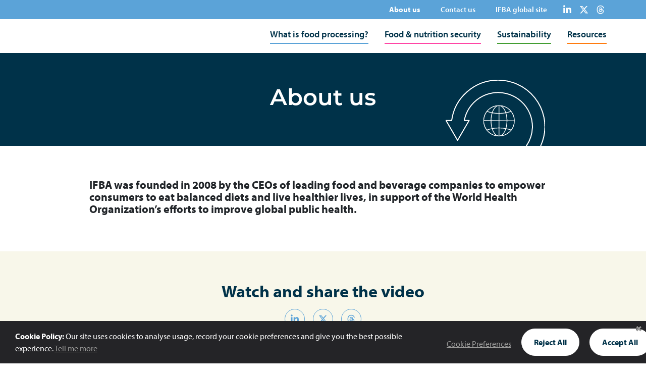

--- FILE ---
content_type: text/html; charset=UTF-8
request_url: http://www.processedwithpurpose.com/about-us
body_size: 8310
content:
<!DOCTYPE html>



<html lang="en">
<head>

    

    <meta charset="UTF-8">

    <meta name="viewport" content="width=device-width, initial-scale=1.0">

    
    

    
    

    <title>About us | IFBA - Processed with Purpose</title>
<meta name='description' content='Our mission at IFBA is to work with the public to inform and educate about the benefits of food processing. Come and discover more about us here.' />
<link rel='canonical' href='https://www.processedwithpurpose.com/about-us' />
<meta name='robots' content='INDEX, FOLLOW' />

<!-- Open Graph -->
<meta property='og:title' content='About us' />

<meta property='og:type' content='article' />
<meta property='og:url' content='https://www.processedwithpurpose.com/about-us' />


<!-- Twitter Card -->
<meta property='twitter:title' content='About us' />
<meta property='twitter:card' content='summary' />



    <link rel="stylesheet" href="https://use.typekit.net/qlc3yzq.css">
    <link rel="stylesheet" media="all" href="/assets/css/style.min.css?v=1706614373">

    <link rel="stylesheet" href="assets/js/lite-youtube/lite-yt-embed.css" />
    <script src="assets/js/lite-youtube/lite-yt-embed.js"></script>

    <link rel="apple-touch-icon-precomposed" href="https://www.processedwithpurpose.com/images/templates/favicons/apple-touch-icon-precomposed.png">
    <link rel="icon" href="https://www.processedwithpurpose.com/images/templates/favicons/favicon.png">
    <!--[if IE]><link rel="shortcut icon" href="https://www.processedwithpurpose.com/images/templates/favicons/favicon.ico"><![endif]-->
    <!-- or, set /favicon.ico for IE10 win -->
    <meta name="msapp#yation-TileColor" content="#ffffff">
    <meta name="msapplication-TileImage" content="https://www.processedwithpurpose.com/images/templates/favicons/msapplication-tileimage.png">

    <meta name="google-site-verification" content="gHO4IJRoUD7EMN-MNK8uV2D9EWFn_gM8SqpY-L7zsTM" />


<noscript><style>[data-ji-src]{display:none;}</style></noscript>
</head>


<body id="about-us">





<a class="skip-main" href="#main">Skip to main content</a>

<header id="banner">
    <div class="pre-nav d-none d-lg-block">
        <div class="navbar navbar-expand-lg p-0">
            <div class="container d-flex justify-content-end align-items-center">
                <ul class="navbar-nav mb-2 mb-lg-0">
                    <li class="nav-item">
                        <a class="nav-link me-4 active" href="https://www.processedwithpurpose.com/about-us">About us</a>
                    </li>
                    <li class="nav-item">
                        <a class="nav-link me-4 " href="https://www.processedwithpurpose.com/contact-us">Contact us</a>
                    </li>
                    <li class="nav-item">
                        <a class="nav-link me-4" href="https://ifballiance.org/" target="_blank">IFBA global site</a>
                    </li>
                    <li class="nav-item d-flex align-items-center">
                        <a class="social-icon me-3" href="https://www.linkedin.com/company/international-food-beverage-alliance" target="_blank"><i class="fa-brands fa-linkedin-in"></i></a>
                        <a class="social-icon me-3" href="https://twitter.com/IFBAlliance" target="_blank"><i class="fa-brands fa-x-twitter"></i></a>
                        <a class="social-icon" href="https://www.threads.net/@ifballiance" target="_blank"><i class="fa-brands fa-threads"></i></a>
                    </li>
                </ul>
            </div>
        </div>
    </div>
    <div class="main-nav">
        <nav class="navbar navbar-expand-lg navbar-dark pb-0 pb-lg-2">
            <div id="nav-container" class="container p-0 m-0 mx-lg-auto">

                <a class="navbar-brand pb-3 pb-lg-0" href="https://www.processedwithpurpose.com/">
                    
                    <!--                        <img class="ps-3" src="https://www.processedwithpurpose.com/images/common/ifba_processed_logo.svg" alt="IFBA - Processed with Purpose">-->
                    <div id="web-logo" class="lottie" data-animation="web-logo"></div>
                    
                </a>

                <button class="navbar-toggler collapsed pb-3" type="button" data-bs-toggle="collapse" data-bs-target="#navbarSupportedContent" aria-controls="navbarSupportedContent" aria-expanded="false" aria-label="Toggle navigation">
                    <!--                        <span class="navbar-toggler-icon"></span>-->
                    <span class="pe-3"><i class="fa-light fa-bars"></i></span>
                </button>

                <div class="collapse navbar-collapse justify-content-end" id="navbarSupportedContent">
                    <ul class="primary-nav navbar-nav mb-2 mb-lg-0">
                        <li class="nav-item me-0 me-lg-3">
                            <a class="nav-link ps-4 ps-lg-0 mx-0 mx-lg-2 " href="https://www.processedwithpurpose.com/what-is-food-processing">What is food processing?</a>
                        </li>
                        <li class="nav-item me-0 me-lg-3">
                            <a class="nav-link ps-4 ps-lg-0 mx-0 mx-lg-2 " href="https://www.processedwithpurpose.com/food-nutrition-security">Food & nutrition security</a>
                        </li>
                        <li class="nav-item me-0 me-lg-3">
                            <a class="nav-link ps-4 ps-lg-0 mx-0 mx-lg-2 " href="https://www.processedwithpurpose.com/sustainability">Sustainability</a>
                        </li>
                        <li class="nav-item">
                            <a class="nav-link ps-4 ps-lg-0 mx-0 mx-lg-2 " href="https://www.processedwithpurpose.com/resources">Resources</a>
                        </li>
                    </ul>

                    <div class="mobile-img-wrapper w-100 d-lg-none d-flex justify-content-end">
                        <img src="https://www.processedwithpurpose.com/images/common/mobile_nav_icon.svg" alt="{description}" />
                    </div>

                    <div class="pre-nav d-block d-lg-none">
                        <div id="pre-nav-container" class="container">
                            <div class="row">
                                <div class="col-12">
                                    <div class="nav-item d-flex align-items-center">
                                        <a class="social-icon ps-3 p3-lg-0 pt-4 pt-lg-0 me-3" href="https://www.linkedin.com/company/international-food-beverage-alliance" target="_blank"><i class="fa-brands fa-linkedin-in"></i></a>
                                        <a class="social-icon pt-4 pt-lg-0 me-3" href="https://twitter.com/IFBAlliance" target="_blank"><i class="fa-brands fa-x-twitter"></i></a>
                                        <a class="social-icon pt-4 pt-lg-0" href="" target="_blank"><i class="fa-brands fa-threads"></i></a>
                                    </div>
                                </div>
                                <div class="col-12">
                                    <ul class="navbar-nav d-flex flex-row mb-2 mb-lg-0 pt-3 pt-lg-0 ps-3 ps-lg-3">
                                        <li class="nav-item">
                                            <a class="nav-link me-4 active" href="https://www.processedwithpurpose.com/about-us">About us</a>
                                        </li>
                                        <li class="nav-item">
                                            <a class="nav-link me-4 " href="https://www.processedwithpurpose.com/contact-us">Contact us</a>
                                        </li>
                                        <li class="nav-item">
                                            <a class="nav-link me-4" href="https://ifballiance.org/" target="_blank">IFBA global site</a>
                                        </li>
                                    </ul>
                                </div>
                            </div>
                        </div>
                    </div>

                </div>
            </div>
        </nav>
    </div>
</header>






















 

 

 




<main id="main">
     <div class="container-fluid p-0">
        <div class="row w-100 m-0">
            <div class="col-12 p-0">
            	<article>
                    
	                <header class="header-wrapper entry-6 position-relative overflow-hidden" style="background-color: #003249">
						<h1 class="page-header text-center text-white position-relative px-3">About us</h1>

                        <div class="graphic-wrapper position-absolute">
                            <img class="" src="https://www.processedwithpurpose.com/images/common/Group_6838.svg" alt="{description}" />
                        </div>
					</header>
                    

                    
                    
                    <div id="page-intro-text" class="container pb-3 pb-lg-5">
                        <div class="row justify-content-center">
                            <div class="col-11 col-lg-10">
                                
                                    <p class="intro-leading">IFBA was founded in 2008 by the CEOs of leading food and beverage companies to empower consumers to eat balanced diets and live healthier lives, in support of the World Health Organization’s efforts to improve global public health.</p>
                                    
                                
                            </div>
                        </div>
                    </div>
                    
                    

                    
    

    

    

    

    



    
        <section class="section__block_title" style="background-color: #F8F7EA">
    <div class="container">
        <div class="row">
            <div class="col-12">

                <div class="row justify-content-center">
                    <div class="col-11 col-lg-8">
                        <h2 class="text-center" style="color: #003249">Watch and share the video</h2>

                        

                        
                        <div class="d-flex justify-content-center  pt-3 ">
                            <a class="social-icon me-3 rounded-circle" href="https://www.linkedin.com/company/international-food-beverage-alliance" target="_blank"><i class="fa-brands fa-linkedin-in"></i></a>
                            <a class="social-icon me-3 rounded-circle" href="https://twitter.com/IFBAlliance" target="_blank"><i class="fa-brands fa-x-twitter"></i></a>
                            <a class="social-icon rounded-circle" href="https://www.threads.net/@ifballiance" target="_blank"><i class="fa-brands fa-threads"></i></a>
                        </div>
                        
                    </div>
                </div>

            </div>
        </div>
    </div>
</section>
    

    

    

    

    

    

    

    

    

    

    

    

    

    

    

    

    

    

    

    



    

    

    

    

    

    
        
<section class="section__video_block" style="background-color: #F8F7EA">
    <div class="container">
        <div class="row">
            <div class="col-12">

                <div class="row w-100 m-0 justify-content-center">
                    <div class="col-11 col-lg-10 p-0">
                        <lite-youtube videoid="CUnN2s7WCYQ" playlabel="Play: Keynote (Google I/O '18)"></lite-youtube>
                    </div>
                </div>

            </div>
        </div>
    </div>
</section>

    

    

    

    

    

    

    

    

    

    

    

    

    

    

    



    

    

    

    

    

    

    

    

    

    

    

    
        <section class="section__content_graphic" style="background-color: #FFFFFF">
    <div class="container">
        <div class="row">
            <div class="col-12">

                <div class="row justify-content-center">
                    <div class="col-11 col-lg-6 align-self-end graphic-col d-flex align-items-end  order-1 ">
                        <!--                        <img class="w-100" src="https://www.processedwithpurpose.com/images/common/about_campaign_graphic.png" />-->

                        
                        <img loading="lazy" src="/images/jcogs_img/cache/about_campaign_graphic_-_28de80_-_df0535a4e5792f64f5b5ab3d14302f3a8d454450_lqip.webp" data-ji-src="/images/jcogs_img/cache/about_campaign_graphic_-_28de80_-_df0535a4e5792f64f5b5ab3d14302f3a8d454450.webp"  data-ji-srcset="/images/jcogs_img/cache/about_campaign_graphic_-_28de80_-_df0535a4e5792f64f5b5ab3d14302f3a8d454450_483w.webp 483w, /images/jcogs_img/cache/about_campaign_graphic_-_28de80_-_df0535a4e5792f64f5b5ab3d14302f3a8d454450_724w.webp 724w, /images/jcogs_img/cache/about_campaign_graphic_-_28de80_-_df0535a4e5792f64f5b5ab3d14302f3a8d454450.webp 725w" sizes="(max-width:483px) 483px, (max-width:724px) 724px, 725px"  alt="{description}" class="w-100"><noscript class="ji__progenhlazyns"><img src="/images/jcogs_img/cache/about_campaign_graphic_-_28de80_-_df0535a4e5792f64f5b5ab3d14302f3a8d454450.jpg"  alt="{description}" class="w-100"></noscript>
                        
                    </div>
                    <div class="col-12 col-lg-5 px-4 py-2 py-lg-5 align-self-center  order-2 ">
                        
                        <h2 class="single-line-title mt-4 mt-lg-0  text-blue ">About Food Processing</h2>
                        

                        <div class="p-wrapper  text-blue "><p>Food processing has been instrumental in delivering safe, nutritious, accessible and affordable foods and beverages to populations around the world and helping address two of the world&rsquo;s biggest challenges &ndash; access to food and malnutrition. Rather than limiting processed foods in the diet, consumers need to be supported to make healthier food choices. Reformulation and innovation &ndash;&nbsp;proven strategies endorsed by the WHO, FAO and countries around the world &ndash; and educating and encouraging consumers to identify foods that are nutrient-dense and safe will have a far more meaningful impact on improving nutritional quality and health in populations around the world and should be a priority in public health initiatives and dietary guidance.</p></div>
                        <a class="mb-5 mb-lg-0 btn  btn-secondary " href="/what-is-food-processing">Learn more</a>
                    </div>
                </div>

            </div>
        </div>
    </div>
</section>
    

    

    

    

    

    

    

    

    



    

    

    

    

    

    

    
        <section class="section__50_50_image_content">
    <div class="container-fluid">
        <div class="row">
            <div class="col-12">

                
                <div class="row">
                    <div class="col-12 col-lg-6 p-0 image-side  order-1 order-lg-2 ">
<!--                        <img class="w-100 h-100" src="https://www.processedwithpurpose.com/images/common/iStock-458729475.jpg" />-->
                        <img loading="lazy" src="/images/jcogs_img/cache/iStock-458729475_-_28de80_-_01cf8f6ba7762a9b7a6e077f9d35f66535373f4a_lqip.webp" data-ji-src="/images/jcogs_img/cache/iStock-458729475_-_28de80_-_01cf8f6ba7762a9b7a6e077f9d35f66535373f4a.webp"  data-ji-srcset="/images/jcogs_img/cache/iStock-458729475_-_28de80_-_01cf8f6ba7762a9b7a6e077f9d35f66535373f4a_438w.webp 438w, /images/jcogs_img/cache/iStock-458729475_-_28de80_-_01cf8f6ba7762a9b7a6e077f9d35f66535373f4a_656w.webp 656w, /images/jcogs_img/cache/iStock-458729475_-_28de80_-_01cf8f6ba7762a9b7a6e077f9d35f66535373f4a.webp 657w" sizes="(max-width:438px) 438px, (max-width:656px) 656px, 657px"  alt="{description}" class="image w-100 h-100"><noscript class="ji__progenhlazyns"><img src="/images/jcogs_img/cache/iStock-458729475_-_28de80_-_01cf8f6ba7762a9b7a6e077f9d35f66535373f4a.jpg"  alt="{description}" class="image w-100 h-100"></noscript>
                    </div>
                    <div class="col-12 col-lg-6 content-side  order-2 order-lg-1 " style="background-color: #003249">
                        <div class="h-100 d-flex flex-column justify-content-center">
                            

                            <h2 class=" large-leading-text ">Our Mission</h2>
                            <p>IFBA members are learning every day how processing impacts the nutritional quality of food and incorporating these findings into our food-making processes. We are committed to working in public and private partnerships to inform and advance evidence-based research to learn more about food processing with the aim of creating healthier foods and healthier diets.</p>

                            
                            <a class="btn btn-primary mb-3 mb-lg-0" href="https://ifballiance.org/" target=" _blank ">See why it matters <i class="far fa-external-link"></i></a>
                            
                        </div>
                    </div>
                </div>
                

            </div>
        </div>
    </div>
</section>
    

    

    

    

    

    

    

    

    

    

    

    

    

    



    
        <section class="section__block_title" style="background-color: #F8F7EA">
    <div class="container">
        <div class="row">
            <div class="col-12">

                <div class="row justify-content-center">
                    <div class="col-11 col-lg-8">
                        <h2 class="text-center" style="color: #003249">IFBA Members</h2>

                        

                        
                    </div>
                </div>

            </div>
        </div>
    </div>
</section>
    

    

    

    

    

    

    

    

    

    

    

    

    

    

    

    

    

    

    

    



    

    

    

    

    

    

    

    

    

    

    

    

    
        <section class="section__logo_carousel">
    <div class="container">
        <div class="row">
            <div class="col-12">

                <div class="row justify-content-center responsive-logos">
                    
                    <div class="col-10 col-lg-3 p-4">
                        <div class="img-wrapper h-100 d-flex justify-content-center align-items-center">
                            <a class="" href="https://www.coca-colacompany.com/" target="_blank">
                                <img loading="lazy" src="/images/jcogs_img/cache/logo_coca_cola_-_28de80_-_7a6b9c79b618620fd3a0d1c3558a1a1930525562_lqip.webp" data-ji-src="/images/jcogs_img/cache/logo_coca_cola_-_28de80_-_7a6b9c79b618620fd3a0d1c3558a1a1930525562.webp"  data-ji-srcset="/images/jcogs_img/cache/logo_coca_cola_-_28de80_-_7a6b9c79b618620fd3a0d1c3558a1a1930525562_330w.webp 330w, /images/jcogs_img/cache/logo_coca_cola_-_28de80_-_7a6b9c79b618620fd3a0d1c3558a1a1930525562_495w.webp 495w, /images/jcogs_img/cache/logo_coca_cola_-_28de80_-_7a6b9c79b618620fd3a0d1c3558a1a1930525562.webp 496w" sizes="(max-width:330px) 330px, (max-width:495px) 495px, 496px"  alt="{description}"><noscript class="ji__progenhlazyns"><img src="/images/jcogs_img/cache/logo_coca_cola_-_28de80_-_7a6b9c79b618620fd3a0d1c3558a1a1930525562.jpg"  alt="{description}"></noscript>
                            </a>
<!--                            <img class="" src="https://www.processedwithpurpose.com/images/common/logo_coca_cola.png" alt="The Coca Cola Company" />-->
                        </div>
                    </div>
                    
                    <div class="col-10 col-lg-3 p-4">
                        <div class="img-wrapper h-100 d-flex justify-content-center align-items-center">
                            <a class="" href="https://www.ferrero.com/" target="_blank">
                                <img loading="lazy" src="/images/jcogs_img/cache/logo_ferrero_-_28de80_-_2173b6bbb508cb0e169604048b9c7a4da96b6ca6_lqip.webp" data-ji-src="/images/jcogs_img/cache/logo_ferrero_-_28de80_-_2173b6bbb508cb0e169604048b9c7a4da96b6ca6.webp"  data-ji-srcset="/images/jcogs_img/cache/logo_ferrero_-_28de80_-_2173b6bbb508cb0e169604048b9c7a4da96b6ca6_330w.webp 330w, /images/jcogs_img/cache/logo_ferrero_-_28de80_-_2173b6bbb508cb0e169604048b9c7a4da96b6ca6_495w.webp 495w, /images/jcogs_img/cache/logo_ferrero_-_28de80_-_2173b6bbb508cb0e169604048b9c7a4da96b6ca6.webp 496w" sizes="(max-width:330px) 330px, (max-width:495px) 495px, 496px"  alt="{description}"><noscript class="ji__progenhlazyns"><img src="/images/jcogs_img/cache/logo_ferrero_-_28de80_-_2173b6bbb508cb0e169604048b9c7a4da96b6ca6.jpg"  alt="{description}"></noscript>
                            </a>
<!--                            <img class="" src="https://www.processedwithpurpose.com/images/common/logo_ferrero.png" alt="Ferrero" />-->
                        </div>
                    </div>
                    
                    <div class="col-10 col-lg-3 p-4">
                        <div class="img-wrapper h-100 d-flex justify-content-center align-items-center">
                            <a class="" href="https://www.generalmills.com/" target="_blank">
                                <img loading="lazy" src="/images/jcogs_img/cache/logo_general_mills_-_28de80_-_4ccec58eaab9b66380584ce4b403df44877e6a36_lqip.webp" data-ji-src="/images/jcogs_img/cache/logo_general_mills_-_28de80_-_4ccec58eaab9b66380584ce4b403df44877e6a36.webp"  data-ji-srcset="/images/jcogs_img/cache/logo_general_mills_-_28de80_-_4ccec58eaab9b66380584ce4b403df44877e6a36_257w.webp 257w, /images/jcogs_img/cache/logo_general_mills_-_28de80_-_4ccec58eaab9b66380584ce4b403df44877e6a36_386w.webp 386w, /images/jcogs_img/cache/logo_general_mills_-_28de80_-_4ccec58eaab9b66380584ce4b403df44877e6a36.webp 387w" sizes="(max-width:257px) 257px, (max-width:386px) 386px, 387px"  alt="{description}"><noscript class="ji__progenhlazyns"><img src="/images/jcogs_img/cache/logo_general_mills_-_28de80_-_4ccec58eaab9b66380584ce4b403df44877e6a36.jpg"  alt="{description}"></noscript>
                            </a>
<!--                            <img class="" src="https://www.processedwithpurpose.com/images/common/logo_general_mills.png" alt="General Mills" />-->
                        </div>
                    </div>
                    
                    <div class="col-10 col-lg-3 p-4">
                        <div class="img-wrapper h-100 d-flex justify-content-center align-items-center">
                            <a class="" href="https://www.grupobimbo.com/en" target="_blank">
                                <img loading="lazy" src="/images/jcogs_img/cache/logo_grupo_bimbo_-_28de80_-_a4dd99d409514007d93036a89e89f98e0d3f0442_lqip.webp" data-ji-src="/images/jcogs_img/cache/logo_grupo_bimbo_-_28de80_-_a4dd99d409514007d93036a89e89f98e0d3f0442.webp"  data-ji-srcset="/images/jcogs_img/cache/logo_grupo_bimbo_-_28de80_-_a4dd99d409514007d93036a89e89f98e0d3f0442_282w.webp 282w, /images/jcogs_img/cache/logo_grupo_bimbo_-_28de80_-_a4dd99d409514007d93036a89e89f98e0d3f0442_422w.webp 422w, /images/jcogs_img/cache/logo_grupo_bimbo_-_28de80_-_a4dd99d409514007d93036a89e89f98e0d3f0442.webp 423w" sizes="(max-width:282px) 282px, (max-width:422px) 422px, 423px"  alt="{description}"><noscript class="ji__progenhlazyns"><img src="/images/jcogs_img/cache/logo_grupo_bimbo_-_28de80_-_a4dd99d409514007d93036a89e89f98e0d3f0442.jpg"  alt="{description}"></noscript>
                            </a>
<!--                            <img class="" src="https://www.processedwithpurpose.com/images/common/logo_grupo_bimbo.png" alt="Grupo Bimbo" />-->
                        </div>
                    </div>
                    
                    <div class="col-10 col-lg-3 p-4">
                        <div class="img-wrapper h-100 d-flex justify-content-center align-items-center">
                            <a class="" href="https://www.kellanova.com/us/en/home.html" target="_blank">
                                <img loading="lazy" src="/images/jcogs_img/cache/KNV_Logo_Red_RGB_-_28de80_-_327286e920b3574b81268433962e16228cad215c_lqip.webp" data-ji-src="/images/jcogs_img/cache/KNV_Logo_Red_RGB_-_28de80_-_327286e920b3574b81268433962e16228cad215c.webp"  data-ji-srcset="/images/jcogs_img/cache/KNV_Logo_Red_RGB_-_28de80_-_327286e920b3574b81268433962e16228cad215c_330w.webp 330w, /images/jcogs_img/cache/KNV_Logo_Red_RGB_-_28de80_-_327286e920b3574b81268433962e16228cad215c_495w.webp 495w, /images/jcogs_img/cache/KNV_Logo_Red_RGB_-_28de80_-_327286e920b3574b81268433962e16228cad215c.webp 496w" sizes="(max-width:330px) 330px, (max-width:495px) 495px, 496px"  alt="{description}"><noscript class="ji__progenhlazyns"><img src="/images/jcogs_img/cache/KNV_Logo_Red_RGB_-_28de80_-_327286e920b3574b81268433962e16228cad215c.jpg"  alt="{description}"></noscript>
                            </a>
<!--                            <img class="" src="https://www.processedwithpurpose.com/images/common/KNV_Logo_Red_RGB.png" alt="Kellanova" />-->
                        </div>
                    </div>
                    
                    <div class="col-10 col-lg-3 p-4">
                        <div class="img-wrapper h-100 d-flex justify-content-center align-items-center">
                            <a class="" href="https://www.mondelezinternational.com/" target="_blank">
                                <img loading="lazy" src="/images/jcogs_img/cache/mondelez-international-logo-1_-_28de80_-_ed5f7bf128fc51fcaf97edb7b17a4978a17eea7d_lqip.webp" data-ji-src="/images/jcogs_img/cache/mondelez-international-logo-1_-_28de80_-_ed5f7bf128fc51fcaf97edb7b17a4978a17eea7d.webp"  data-ji-srcset="/images/jcogs_img/cache/mondelez-international-logo-1_-_28de80_-_ed5f7bf128fc51fcaf97edb7b17a4978a17eea7d_330w.webp 330w, /images/jcogs_img/cache/mondelez-international-logo-1_-_28de80_-_ed5f7bf128fc51fcaf97edb7b17a4978a17eea7d_495w.webp 495w, /images/jcogs_img/cache/mondelez-international-logo-1_-_28de80_-_ed5f7bf128fc51fcaf97edb7b17a4978a17eea7d.webp 496w" sizes="(max-width:330px) 330px, (max-width:495px) 495px, 496px"  alt="{description}"><noscript class="ji__progenhlazyns"><img src="/images/jcogs_img/cache/mondelez-international-logo-1_-_28de80_-_ed5f7bf128fc51fcaf97edb7b17a4978a17eea7d.jpg"  alt="{description}"></noscript>
                            </a>
<!--                            <img class="" src="https://www.processedwithpurpose.com/images/common/mondelez-international-logo-1.png" alt="Mondelez International" />-->
                        </div>
                    </div>
                    
                    <div class="col-10 col-lg-3 p-4">
                        <div class="img-wrapper h-100 d-flex justify-content-center align-items-center">
                            <a class="" href="https://www.pepsico.com/" target="_blank">
                                <img loading="lazy" src="/images/jcogs_img/cache/PepsiCo_logo_-_28de80_-_21d60ab405c9e467ae729312878d7acf5ac89cbf_lqip.webp" data-ji-src="/images/jcogs_img/cache/PepsiCo_logo_-_28de80_-_21d60ab405c9e467ae729312878d7acf5ac89cbf.webp"  data-ji-srcset="/images/jcogs_img/cache/PepsiCo_logo_-_28de80_-_21d60ab405c9e467ae729312878d7acf5ac89cbf_330w.webp 330w, /images/jcogs_img/cache/PepsiCo_logo_-_28de80_-_21d60ab405c9e467ae729312878d7acf5ac89cbf_495w.webp 495w, /images/jcogs_img/cache/PepsiCo_logo_-_28de80_-_21d60ab405c9e467ae729312878d7acf5ac89cbf.webp 496w" sizes="(max-width:330px) 330px, (max-width:495px) 495px, 496px"  alt="{description}"><noscript class="ji__progenhlazyns"><img src="/images/jcogs_img/cache/PepsiCo_logo_-_28de80_-_21d60ab405c9e467ae729312878d7acf5ac89cbf.jpg"  alt="{description}"></noscript>
                            </a>
<!--                            <img class="" src="https://www.processedwithpurpose.com/images/common/PepsiCo_logo.png" alt="Pepsico" />-->
                        </div>
                    </div>
                    
                </div>

            </div>
        </div>
    </div>
</section>
    

    

    


				</article>
            </div>
        </div>
    </div>
</main>






<footer id="footer">
    <div class="container">
        <div class="row row-space justify-content-center">
            <div class="col-11 col-lg-3">
                
                <img class="w-50 mb-5 mb-lg-0" src="https://www.processedwithpurpose.com/images/common/ifba_logo.svg" alt="IFBA - Processed with Purpose">
                
            </div>
            <div class="col-11 col-lg-4">
                
                <p class="textarea-wrap pe-3">IFBA was founded in 2008 by the CEOs of leading food and non-alcoholic beverage companies to empower consumers to eat balanced diets and live healthier lives, in support of the World Health Organization’s efforts to improve global public health.</p>
                <p class="mt-4 mb-3 mb-lg-0"><strong><a class="footer-button" href="https://ifballiance.org/" target="_blank">Visit IFBA<i class="fal fa-long-arrow-right ms-2"></i></a></strong></p>
                
            </div>
            <div class="col-1 d-none d-lg-block"></div>
            <div class="col-11 col-lg-4 contact-details">
                
                <p class="mb-2"><a href="/cdn-cgi/l/email-protection#9dedeff8eeeeddf4fbfffcf1f1f4fcf3fef8b3f2effa"><span class="__cf_email__" data-cfemail="18686a7d6b6b58717e7a7974747179767b7d36776a7f">[email&#160;protected]</span></a></p>
                <p class="mb-3"><a href="tel:+12029869807">+1 202 986 9807</a></p>

                <p class="textarea-wrap mb-4">Registered Office
c/o WEALTHINGS SA
Chemin Frank-Thomas 34
1208 Genève
Switzerland</p>
                

                <a class="social-icon me-2 rounded-circle" href="https://www.linkedin.com/company/international-food-beverage-alliance" target="_blank"><i class="fa-brands fa-linkedin-in"></i></a>
                <a class="social-icon me-2 rounded-circle" href="https://twitter.com/IFBAlliance" target="_blank"><i class="fa-brands fa-x-twitter"></i></a>
                <a class="social-icon rounded-circle" href="https://www.threads.net/@ifballiance" target="_blank"><i class="fa-brands fa-threads"></i></a>
            </div>
        </div>
        <div class="row bottom-row justify-content-center">
            <div class="col-11 col-lg-6 order-2 order-lg-1">
                <p class="copyright-notice">&copy; 2026 International Food & Beverage Alliance. All Rights Reserved.</p>
            </div>
            <div class="col-11 col-lg-6 order-1 order-lg-2 mb-2 mb-lg-0">
                <div class="footer-links d-flex justify-content-between justify-content-lg-end">
                    <a class="me-0 me-lg-5" href="https://www.processedwithpurpose.com/privacy-policy">Privacy Policy</a>
                    <a href="https://www.optimadesign.co.uk/" target="_blank">Website by Optima</a>
                </div>
            </div>
        </div>
    </div>
</footer>


<div id="cookie-banner">
    <p><strong>Cookie Policy: </strong>Our site uses cookies to analyse usage, record your cookie preferences and give you the best possible experience. <a href="https://www.processedwithpurpose.com/privacy-policy">Tell me more</a></p>
    <div class="cb-controls">
        <form id="cookie-banner-form" method="post" action="https://www.processedwithpurpose.com/about-us"  >
<div class='hiddenFields'>
<input type="hidden" name="ACT" value="10" />
<input type="hidden" name="RET" value="TG76bXl7U8Tf8UiH+yf4wyFM3Em/TKX6NFH5ERct9BM=" />
<input type="hidden" name="consent_names" value="Iml/Z23UuVZlAWMC5AbVvTLs/weP9oRSA93gn83SHRHWjpf9jS+auyBLqXInwNq7lJEWGz4EBzf4Iw+YiWcBKD4OXWyfPbLWiPUyLh7XxKiE3Z7gK3/EwNzJJIC1Fsa+" />
<input type="hidden" name="site_id" value="1" />
<input type="hidden" name="csrf_token" value="c4563dcea5164d9a156999d44a766cd606e7ee50" />
</div>


            
            <input type="hidden" name="ee:cookies_functionality" value="">
            
            <input type="hidden" name="ee:cookies_performance" value="">
            
            <input type="hidden" name="ee:cookies_targeting" value="">
            
            <a href="#" class="cb-settings">Cookie Preferences</a>
            <button class="btn btn-primary cb-btn-reject">Reject All</button>
            <button class="btn btn-primary cb-btn-accept">Accept All</button>
        </form>
    </div>
    <a href="#" class="cb-close" aria-label="Close cookie preferences window"></a>
</div>

<div id="cookie-settings-overlay">
    <div id="cookie-settings">
        <h3>Cookie Preferences</h3>
        <form id="cookie-settings-form" method="post" action="https://www.processedwithpurpose.com/about-us"  >
<div class='hiddenFields'>
<input type="hidden" name="ACT" value="10" />
<input type="hidden" name="RET" value="A3kovC2hOZ+BlsVwwy84C2WD682Kq1bLD5f+OIiqWAQ=" />
<input type="hidden" name="consent_names" value="3Avc6pkynKDA2LC+1PFgmdpo7Ce/7/lelsNnVl8d5LWmwRMU5sTITo/kv601D6R8ceL5Svv8GxT6qbZyFLcRqb1Py4qyA8pK5i/5JEgPExs+bTShSQWjtsmz7dvf1EXl" />
<input type="hidden" name="site_id" value="1" />
<input type="hidden" name="csrf_token" value="c4563dcea5164d9a156999d44a766cd606e7ee50" />
</div>


            <div class="cs-box">
                <div>
                    <label for="cs-switch-ee:cookies_necessary">Necessary Cookies</label>
                    <p>These cookies are used to record your cookie consent preferences and secure form submissions. <a href="https://www.processedwithpurpose.com/privacy-policy" target="_blank">Tell&nbsp;me&nbsp;more</a></p>
                </div>
                <div class="form-check form-switch">
                    <input type="checkbox" class="form-check-input" id="cs-switch-ee:cookies_necessary" name="ee:cookies_necessary" value="y" checked disabled>
                </div>
            </div>
            
            <div class="cs-box">
                <div>
                    <label for="cs-switch-ee:cookies_functionality">Functionality Cookies</label>
                    <p>These cookies help us personalize content and functionality for you, including remembering changes you have made to parts of the website that you can customize, or selections for services made on previous visits. If you do not allow these cookies, some portions of our website may be less friendly and easy to use, forcing you to enter content or set your preferences on each visit. <a href="https://www.processedwithpurpose.com/privacy-policy" target="_blank">Tell&nbsp;me&nbsp;more</a></p>
                </div>
                <div class="form-check form-switch">
                    <input type="checkbox" class="form-check-input" id="cs-switch-ee:cookies_functionality" name="ee:cookies_functionality" value="y" >
                </div>
            </div>
            
            <div class="cs-box">
                <div>
                    <label for="cs-switch-ee:cookies_performance">Performance Cookies</label>
                    <p>These cookies allow us measure how visitors use our website, which pages are popular, and what our traffic sources are. This helps us improve how our website works and make it easier for all visitors to find what they are looking for. The information is aggregated and anonymous, and cannot be used to identify you. If you do not allow these cookies, we will be unable to use your visits to our website to help make improvements. <a href="https://www.processedwithpurpose.com/privacy-policy" target="_blank">Tell&nbsp;me&nbsp;more</a></p>
                </div>
                <div class="form-check form-switch">
                    <input type="checkbox" class="form-check-input" id="cs-switch-ee:cookies_performance" name="ee:cookies_performance" value="y" >
                </div>
            </div>
            
            <div class="cs-box">
                <div>
                    <label for="cs-switch-ee:cookies_targeting">Targeting Cookies</label>
                    <p>These cookies are usually placed by third-party advertising networks, which may use information about your website visits to develop a profile of your interests. This information may be shared with other advertisers and/or websites to deliver more relevant advertising to you across multiple websites. If you do not allow these cookies, visits to this website will not be shared with advertising partners and will not contribute to targeted advertising on other websites. <a href="https://www.processedwithpurpose.com/privacy-policy" target="_blank">Tell&nbsp;me&nbsp;more</a></p>
                </div>
                <div class="form-check form-switch">
                    <input type="checkbox" class="form-check-input" id="cs-switch-ee:cookies_targeting" name="ee:cookies_targeting" value="y" >
                </div>
            </div>
            
            <button class="btn btn-primary">Save</button>
        </form>
        <a href="#" class="cb-settings-close" aria-label="Close cookie settings window"></a>
    </div>
</div>
<script data-cfasync="false" src="/cdn-cgi/scripts/5c5dd728/cloudflare-static/email-decode.min.js"></script><script src="/assets/js/plugins.min.js?v=1694612945"></script>
<script src="https://cdnjs.cloudflare.com/ajax/libs/jquery.form/4.2.2/jquery.form.min.js" integrity="sha384-FzT3vTVGXqf7wRfy8k4BiyzvbNfeYjK+frTVqZeNDFl8woCbF0CYG6g2fMEFFo/i" crossorigin="anonymous"></script>
<script src="/assets/js/onload.min.js?v=1706628715"></script>
<script src="/assets/js/lottie-web/build/player/lottie.min.js?v=1701172773"></script>
<script src="https://unpkg.com/@lottiefiles/lottie-interactivity@latest/dist/lottie-interactivity.min.js"></script>
<script src="https://unpkg.com/@lottiefiles/lottie-player@latest/dist/lottie-player.js"></script>

<script src="https://www.processedwithpurpose.com//assets/js/lottie-animations.js" type="text/javascript"></script>


<script>
/**
 * Image Module Lazy Load Javascript
 * @copyright  Copyright (c) 2021 - 2023 JCOGS Design
 * @license    https://jcogs.net/add-ons/jcogs_img/license.html
 */
function jcogs_lazyload() {

    var lazyloadThrottleTimeout, lazyloadImages;

    lazyloadImages = document.querySelectorAll("[data-ji-src]");

    if (lazyloadThrottleTimeout) {
        clearTimeout(lazyloadThrottleTimeout);
    }
    
    lazyloadThrottleTimeout = setTimeout(function () {
        var scrollTop = window.pageYOffset;
        lazyloadImages.forEach(function (img) {
            if (img.offsetTop < (window.innerHeight + scrollTop)) {
                img.src = img.dataset.jiSrc;
                img.removeAttribute('data-ji-src');
                if(typeof img.dataset.jiSrcset !== 'undefined') {
                    img.srcset = img.dataset.jiSrcset;
                    img.removeAttribute('data-ji-srcset');
                }
            }
        });
        if (lazyloadImages.length == 0) {
            document.removeEventListener("scroll", jcogs_lazyload);
            window.removeEventListener("resize", jcogs_lazyload);
            window.removeEventListener("orientationChange", jcogs_lazyload);
        }
    }, 20);
}

document.addEventListener("DOMContentLoaded", function () {
    var lazyloadImages;
    // remove noscript images
    document.querySelectorAll("noscript.ji__progenhlazyns").forEach(e => e.parentNode.removeChild(e));

    if ("IntersectionObserver" in window) {
        lazyloadImages = document.querySelectorAll("[data-ji-src]");
        var imageObserver = new IntersectionObserver(function (entries, observer) {
            entries.forEach(function (entry) {
                if (entry.isIntersecting) {
                    var image = entry.target;
                    image.src = image.dataset.jiSrc;
                    image.removeAttribute('data-ji-src');
                    if(typeof image.dataset.jiSrcset !== 'undefined') {
                        image.srcset = image.dataset.jiSrcset;
                        image.removeAttribute('data-ji-srcset');
                    }
                    imageObserver.unobserve(image);
                }
            });
        });
        
        lazyloadImages.forEach(function (image) {
            imageObserver.observe(image);
        });
    } else {
        document.addEventListener("scroll", jcogs_lazyload);
        window.addEventListener("resize", jcogs_lazyload);
        window.addEventListener("orientationChange", jcogs_lazyload);
    }
});
</script>
<script defer src="https://static.cloudflareinsights.com/beacon.min.js/vcd15cbe7772f49c399c6a5babf22c1241717689176015" integrity="sha512-ZpsOmlRQV6y907TI0dKBHq9Md29nnaEIPlkf84rnaERnq6zvWvPUqr2ft8M1aS28oN72PdrCzSjY4U6VaAw1EQ==" data-cf-beacon='{"version":"2024.11.0","token":"d349d3cccda14d54867ba77f08f41e3d","r":1,"server_timing":{"name":{"cfCacheStatus":true,"cfEdge":true,"cfExtPri":true,"cfL4":true,"cfOrigin":true,"cfSpeedBrain":true},"location_startswith":null}}' crossorigin="anonymous"></script>
</body>


</html>


--- FILE ---
content_type: image/svg+xml
request_url: https://www.processedwithpurpose.com/images/common/Group_6838.svg
body_size: 587
content:
<svg xmlns="http://www.w3.org/2000/svg" xmlns:xlink="http://www.w3.org/1999/xlink" width="196.581" height="186.284" viewBox="0 0 196.581 186.284">
  <defs>
    <clipPath id="clip-path">
      <rect id="Rectangle_2364" data-name="Rectangle 2364" width="62.033" height="62.008" fill="none"/>
    </clipPath>
    <clipPath id="clip-path-2">
      <rect id="Rectangle_2365" data-name="Rectangle 2365" width="196.581" height="186.284" fill="none"/>
    </clipPath>
  </defs>
  <g id="Group_6838" data-name="Group 6838" transform="translate(-61.207 -902)">
    <g id="Group_6866" data-name="Group 6866">
      <g id="Group_6659" data-name="Group 6659" transform="translate(135.448 952.591)">
        <g id="Group_6658" data-name="Group 6658" clip-path="url(#clip-path)">
          <path id="Path_6137" data-name="Path 6137" d="M31.047,62.008h-.181A31,31,0,0,1,9.248,8.954,30.8,30.8,0,0,1,31.04,0h.183a31,31,0,0,1-.176,62.008M31.04,1.4A29.6,29.6,0,0,0,9.994,51.813,29.413,29.413,0,0,0,30.874,60.6h.173a29.6,29.6,0,0,0,.168-59.2H31.04M61.346,31.178h0Z" transform="translate(-0.023 0.001)" fill="#fff"/>
          <path id="Path_6138" data-name="Path 6138" d="M39.164,31.349a70.162,70.162,0,0,1-24.123-4.135.7.7,0,1,1,.488-1.316,68.749,68.749,0,0,0,23.635,4.047,68.854,68.854,0,0,0,23.477-3.988.7.7,0,0,1,.484,1.318,70.275,70.275,0,0,1-23.962,4.075" transform="translate(-8.089 -14.341)" fill="#fff"/>
          <path id="Path_6139" data-name="Path 6139" d="M14.661,105.483a.7.7,0,0,1-.248-1.359,70.014,70.014,0,0,1,24.4-4.239,70.075,70.075,0,0,1,24.29,4.2.7.7,0,0,1-.492,1.315,68.654,68.654,0,0,0-23.8-4.107,68.6,68.6,0,0,0-23.909,4.149.691.691,0,0,1-.248.045" transform="translate(-7.743 -55.407)" fill="#fff"/>
          <path id="Path_6140" data-name="Path 6140" d="M49.194,62.008c-9.062,0-16.435-13.908-16.435-31S40.132,0,49.194,0,65.628,13.908,65.628,31s-7.372,31-16.434,31m0-60.6C40.906,1.4,34.163,14.683,34.163,31s6.743,29.6,15.031,29.6S64.224,47.325,64.224,31,57.482,1.4,49.194,1.4" transform="translate(-18.172)" fill="#fff"/>
          <path id="Path_6141" data-name="Path 6141" d="M68.793,62.049a.7.7,0,0,1-.7-.7V.848a.7.7,0,1,1,1.4,0v60.5a.7.7,0,0,1-.7.7" transform="translate(-37.771 -0.081)" fill="#fff"/>
          <path id="Path_6142" data-name="Path 6142" d="M61.331,68.983h-.005L.7,68.511a.7.7,0,0,1,.005-1.4H.708l60.629.472a.7.7,0,0,1-.005,1.4" transform="translate(0 -37.225)" fill="#fff"/>
        </g>
      </g>
      <g id="Group_6661" data-name="Group 6661" transform="translate(61.207 902)">
        <g id="Group_6660" data-name="Group 6660" clip-path="url(#clip-path-2)">
          <path id="Path_6143" data-name="Path 6143" d="M103.664,1A92.5,92.5,0,0,0,12.095,81.233H1L12.378,100.94l11.378,19.707L35.133,100.94l.978-1.7h.1c0-.049-.005-.1-.01-.148L46.511,81.233H37.035a67.731,67.731,0,1,1,42.506,75.408c-5.42,6.672-10.978,13.235-16.857,19.488A92.36,92.36,0,1,0,103.664,1Z" transform="translate(-0.225 -0.225)" fill="none" stroke="#fff" stroke-linecap="round" stroke-linejoin="round" stroke-width="2"/>
        </g>
      </g>
    </g>
  </g>
</svg>


--- FILE ---
content_type: application/javascript
request_url: http://www.processedwithpurpose.com/assets/js/onload.min.js?v=1706628715
body_size: 1342
content:
$((function(){Site.init()}));var Site={init:function(){Site.cookies(),Site.sliders(),Site.flipCards(),Site.addPadding(),Site.showCards()},cookies:function(){$("#cookie-banner").length&&setTimeout((function(){$("#cookie-banner").addClass("open")}),1e3),$("#cookie-banner form button").each((function(){$(this).on("click",(function(e){e.preventDefault(),$(this).prop("disabled",!0).data("orig-text",$(this).text()).text("Saving"),$(this).hasClass("cb-btn-accept")?$(this).siblings("input").val("y"):$(this).hasClass("cb-btn-reject")&&$(this).siblings("input").val("n");const t=document.querySelector("#cookie-banner-form"),o=($("#cookie-banner-form").attr("action"),new FormData(t));JSON.stringify(Object.fromEntries(o));$("#cookie-banner form").ajaxSubmit({dataType:"json",success:function(e){e.success?($("#cookie-banner").removeClass("open").addClass("close"),$("#cookie-banner form > input").each((function(){"y"===$(this).val()?$('#cookie-banner-form input[name="'+$(this).attr("name")+'"]').prop("checked",!0):$('#cookie-banner-form input[name="'+$(this).attr("name")+'"]').prop("checked",!1)}))):alert("Failed with the following errors: "+e.errors.join(", ")),$("#cookie-banner form button").each((function(){void 0!==$(this).data("orig-text")&&setTimeout((function(){$(this).prop("disabled",!1).text($(this).data("orig-text")).data("orig-text","")}),2e3)}))}})}))})),$("#cookie-banner .cb-settings, .cs-open").on("click",(function(e){e.preventDefault();const t=window.scrollY;document.body.style.position="fixed",document.body.style.top=`-${t}px`,$("#cookie-settings-overlay").show()})),$("#cookie-settings-form").ajaxForm({dataType:"json",beforeSubmit:function(){$("#cookie-settings-form button").prop("disabled",!0).text("Saving")},success:function(e){if(e.success){$("#cookie-settings-overlay").hide();const e=document.body.style.top;document.body.style.position="",document.body.style.top="",window.scrollTo(0,-1*parseInt(e||"0")),$("#cookie-banner").removeClass("open").addClass("close")}else alert("Failed with the following errors: "+e.errors.join(", "));$("#cookie-settings-form button").prop("disabled",!1).text("Save")}}),$("#cookie-settings .cb-settings-close").on("click",(function(e){e.preventDefault();const t=document.body.style.top;document.body.style.position="",document.body.style.top="",window.scrollTo(0,-1*parseInt(t||"0")),$("#cookie-settings-overlay").hide()})),$("#cookie-banner .cb-close").on("click",(function(e){e.preventDefault(),$("#cookie-banner").removeClass("open").addClass("close")}))},sliders:function(){$(".fl-images").each((function(e,t){$(t).slick({infinite:!0,slidesToShow:1,slidesToScroll:1,autoplay:!1,dots:!0,prevArrow:!1,nextArrow:!1})})),$(".responsive-logos").slick({dots:!0,arrows:!1,autoplay:!0,infinite:!0,speed:500,slidesToShow:4,slidesToScroll:4,responsive:[{breakpoint:1024,settings:{slidesToShow:3,slidesToScroll:3,infinite:!0,dots:!0}},{breakpoint:600,settings:{slidesToShow:2,slidesToScroll:2}},{breakpoint:480,settings:{slidesToShow:1,slidesToScroll:1}}]}),$(".slick-cloned").removeAttr("id")},flipCards:function(){$(".flip-card").click((function(){"none"==$(this).css("transform")?$(this).css("transform","rotateY(180deg)"):$(this).css("transform","")}))},addPadding:function(){document.getElementById("section__3_column_flip_cards")&&(document.getElementById("section__3_column_flip_cards").nextElementSibling?"section__block_button"!=document.getElementById("section__3_column_flip_cards").nextElementSibling.id&&(document.getElementById("section__3_column_flip_cards").style.paddingBottom="40px"):document.getElementById("section__3_column_flip_cards").style.paddingBottom="40px",document.getElementById("section__3_column_flip_cards").previousElementSibling&&"section__block_title"!=document.getElementById("section__3_column_flip_cards").previousElementSibling.id&&(document.getElementById("section__3_column_flip_cards").style.paddingTop="65px")),document.getElementById("section__resources_with_image")&&"section__block_button"!=document.getElementById("section__resources_with_image").nextElementSibling.id&&"section__resources_with_video"!=document.getElementById("section__resources_with_image").nextElementSibling.id&&(document.getElementById("section__resources_with_image").style.paddingBottom="60px")},showCards:function(){document.getElementById("view-all-btn")&&(document.getElementById("view-all-btn").onclick=function(){console.log(document.getElementById("view-all-btn").innerHTML),"View all"==document.getElementById("view-all-btn").innerHTML?(document.getElementById("limited-cards").style.display="none",document.getElementById("full-flip-cards").style.display="flex",document.getElementById("view-all-btn").innerHTML="View less"):"View less"==document.getElementById("view-all-btn").innerHTML&&(document.getElementById("limited-cards").style.display="flex",document.getElementById("full-flip-cards").style.display="none",document.getElementById("view-all-btn").innerHTML="View all")})}};

--- FILE ---
content_type: image/svg+xml
request_url: https://www.processedwithpurpose.com/images/common/ifba_logo.svg
body_size: 9378
content:
<svg id="Group_6393" data-name="Group 6393" xmlns="http://www.w3.org/2000/svg" xmlns:xlink="http://www.w3.org/1999/xlink" width="137.989" height="103.569" viewBox="0 0 137.989 103.569">
  <defs>
    <clipPath id="clip-path">
      <rect id="Rectangle_2160" data-name="Rectangle 2160" width="137.989" height="103.569" fill="none"/>
    </clipPath>
    <clipPath id="clip-path-2">
      <path id="Path_5398" data-name="Path 5398" d="M5.236,18.757v1.367H8V48.286H4.546v1.342H21.795V48.286h-3.45V18.757Zm95.3,27.209a6.033,6.033,0,0,1-1.907-3.926,6.5,6.5,0,0,1,1.643-5.432,8.58,8.58,0,0,1,5.131-2.346l2.509-.339v11.4a4.616,4.616,0,0,1-3.688,2.02h-.061a5.456,5.456,0,0,1-3.627-1.38m-6.448-25.29c-2.371,1.631-3.625,3.588-3.625,5.871a4.677,4.677,0,0,0,1.518,3.512A5.018,5.018,0,0,0,95.606,31.5a4.943,4.943,0,0,0,3.588-1.443,4.741,4.741,0,0,0,1.48-3.512,8.023,8.023,0,0,0-.489-2.358c-.314-.978-.552-1.769-.69-2.371a1.618,1.618,0,0,1,.552-1.618,5.545,5.545,0,0,1,3.425-.7,3.5,3.5,0,0,1,3.55,2.007q.89,2.02.891,7.853v3.312l-2.76.3q-8.969,1.016-12.545,3.462a7.891,7.891,0,0,0-3.675,7.062,5.77,5.77,0,0,0,2.509,5.018,10.651,10.651,0,0,0,6.272,1.719q7.088,0,10.537-3.563,1.449,3.293,7.1,3.3a17.716,17.716,0,0,0,4.479-.514h.012a5.968,5.968,0,0,0,2.622-1.217v-.677c-1.606.364-2.71.238-3.312-.364s-.891-2.095-.891-4.466V30.649c0-4.7-1.029-7.89-3.073-9.722s-5.47-2.76-10.274-2.76-8.455.878-10.826,2.509M12.926,3.929A5.971,5.971,0,0,0,8.61,5.673a5.655,5.655,0,0,0-1.794,4.19A5.543,5.543,0,0,0,8.61,14.027a6.033,6.033,0,0,0,4.315,1.706A5.908,5.908,0,0,0,17.2,14.027a5.594,5.594,0,0,0,1.756-4.165A5.72,5.72,0,0,0,17.2,5.673a5.845,5.845,0,0,0-4.166-1.745h-.111M65.044,48.164a3.926,3.926,0,0,1-1.539-1.7,16.747,16.747,0,0,1-1.255-7.313V23.185a4.88,4.88,0,0,1,4.541-3.161c1.907,0,3.55,1.229,4.955,3.688s2.108,6,2.108,10.575S73.2,42.44,71.859,44.949,69,48.713,67.268,48.713c-.07,0-.141.006-.211.006a3.928,3.928,0,0,1-2.013-.555M38.792,4.694a14.565,14.565,0,0,0-8.781,14.062h-4.14v1.367h4.19V48.286h-3.45v1.342H43.848V48.286H40.4V20.124h8.969V18.757H40.4a33.567,33.567,0,0,1,1.141-10.3,5.745,5.745,0,0,1,4.654-3.839,4.416,4.416,0,0,1,4.14,1.116A5.157,5.157,0,0,1,51.914,9.5v40.13h1.33a5.832,5.832,0,0,1,.928-3.362,2.66,2.66,0,0,1,2.17-1.343,5.134,5.134,0,0,1,2.622.841,20.207,20.207,0,0,1,2.509,1.819,12.233,12.233,0,0,0,3.061,1.806,10.227,10.227,0,0,0,4.14.841,17.563,17.563,0,0,0,9.772-2.973,11.465,11.465,0,0,0,4.14-5.018A18.723,18.723,0,0,0,84.165,34.2q.013-7.991-3.889-12.457a11.83,11.83,0,0,0-9.145-4.466,13.691,13.691,0,0,0-5.269,1.041,7.362,7.362,0,0,0-3.625,2.86V4.694A47.9,47.9,0,0,0,49.044,2.568,23.271,23.271,0,0,0,38.792,4.694" transform="translate(-4.546 -2.568)" fill="none"/>
    </clipPath>
  </defs>
  <g id="Group_6394" data-name="Group 6394">
    <g id="Group_6393-2" data-name="Group 6393" clip-path="url(#clip-path)">
      <path id="Path_5191" data-name="Path 5191" d="M1.141,220.619H2.509v8.4H1.141Zm11.4,0h1.393v8.4h-1.48l-4.692-6.1v6.134H6.373v-8.4H7.765l4.8,6.272Zm8.355,1.255v7.1h-1.38v-7.05H17.01v-1.255h6.4v1.255Zm11.365-1.255v1.342H27.874v2.22h3.964v1.255H27.874v2.258h4.554v1.33H26.481v-8.4ZM42.3,223.353a2.509,2.509,0,0,1-1.794,2.622l2.17,3.048H40.945l-1.97-2.822H37.144v2.822H35.752v-8.4h3.136a4.479,4.479,0,0,1,2.71.652,2.51,2.51,0,0,1,.753,2.082Zm-1.857,1.192a1.556,1.556,0,0,0,.427-1.255,1.317,1.317,0,0,0-.439-1.129,2.963,2.963,0,0,0-1.543-.251H37.144v3h1.744a2.51,2.51,0,0,0,1.606-.364Zm11.591-3.927h1.405v8.4H51.972l-4.679-6.1v6.134H45.9v-8.4h1.393l4.792,6.272Zm6.4,6.5-.727,1.907H56.174l3.638-8.4H61.3l3.638,8.4H63.45l-.828-1.907Zm3.575-1.317L60.5,222.337,59.009,225.8Zm8.041-3.876v7.1H68.706v-7.1H66.2v-1.255h6.41v1.255Zm5.557-1.3H77v8.4H75.605Zm12.206,7.251a4.466,4.466,0,1,1,1.254-3.111,4.216,4.216,0,0,1-1.254,3.111M86.795,222.6a2.9,2.9,0,0,0-4.152,0,3.211,3.211,0,0,0,0,4.328,2.9,2.9,0,0,0,4.152,0,3.212,3.212,0,0,0,0-4.328m11.767-1.982h1.405v8.4h-1.53l-4.679-6.1v6.134H92.352v-8.4h1.405l4.792,6.272Zm6.4,6.5-.84,1.907h-1.493l3.65-8.4h1.493l3.638,8.4h-1.493l-.778-1.907Zm3.575-1.317-1.505-3.462-1.493,3.462Zm5.62,3.224v-8.4h1.393v7.063h3.763v1.342Zm-111.645,9.9v2.308H6.272v1.255H2.509v3.462H1.141v-8.4h5.52v1.33Zm14.2,5.921a4.239,4.239,0,0,1-3.1,1.254,4.353,4.353,0,1,1,0-8.693,4.378,4.378,0,0,1,3.1,7.451Zm-1.029-5.269a2.9,2.9,0,0,0-4.152,0,3.211,3.211,0,0,0,0,4.328,2.9,2.9,0,0,0,4.152,0,3.173,3.173,0,0,0,0-4.328m12.545,5.269a4.466,4.466,0,1,1,1.254-3.1,4.214,4.214,0,0,1-1.267,3.1Zm-1.016-5.269a2.9,2.9,0,0,0-4.152,0,3.174,3.174,0,0,0,0,4.328,2.9,2.9,0,0,0,4.152,0,3.212,3.212,0,0,0,0-4.328m11.829-.878a3.99,3.99,0,0,1,1.254,3.061,4.163,4.163,0,0,1-1.154,3.1A4.868,4.868,0,0,1,35.589,246H32.766v-8.4H35.6a4.9,4.9,0,0,1,3.425,1.1Zm-.226,3.048c0-1.932-1.091-2.885-3.249-2.885H34.159v5.758h1.555a3.249,3.249,0,0,0,2.3-.728,2.747,2.747,0,0,0,.8-2.145m11.742,4.3a3.062,3.062,0,0,1-1.982-.54,2.208,2.208,0,0,1-.816-1.806c0-.9.652-1.706,1.945-2.409a5.336,5.336,0,0,1-.678-.928,1.807,1.807,0,0,1-.2-.916,1.744,1.744,0,0,1,.7-1.48,2.723,2.723,0,0,1,1.643-.514,2.622,2.622,0,0,1,1.606.489,1.655,1.655,0,0,1,.665,1.292c0,.79-.627,1.543-1.894,2.245q.941,1.167,1.543,1.807a4.861,4.861,0,0,0,.564-1.255l.966.7a8.789,8.789,0,0,1-.677,1.518c.314.326.715.715,1.254,1.179l-.891.853-1.091-1.1a3.624,3.624,0,0,1-2.659.916Zm.6-7.64a1.116,1.116,0,0,0-.7.251.752.752,0,0,0-.314.589,1.153,1.153,0,0,0,.163.615,8.031,8.031,0,0,0,.539.753c.891-.452,1.342-.866,1.342-1.255a.841.841,0,0,0-.314-.715,1.254,1.254,0,0,0-.715-.188Zm-1.631,6.134a1.919,1.919,0,0,0,1.254.339,2.509,2.509,0,0,0,1.518-.627c-.79-.841-1.417-1.556-1.882-2.133-.891.489-1.342,1.029-1.342,1.606a1.079,1.079,0,0,0,.452.865ZM66.485,246H62.848v-8.4h3.224a4.486,4.486,0,0,1,1.443.213,1.857,1.857,0,0,1,.9.552,2.17,2.17,0,0,1,.577,1.468,1.781,1.781,0,0,1-.615,1.468,2.188,2.188,0,0,1-.314.2,1.843,1.843,0,0,1-.3.138,2.195,2.195,0,0,1,1.255.7,2.007,2.007,0,0,1,.451,1.33,2.259,2.259,0,0,1-.589,1.556,3.05,3.05,0,0,1-2.4.778m-2.22-1.255h2.22a2.32,2.32,0,0,0,1.179-.251,1.016,1.016,0,0,0,.4-.928c0-.753-.589-1.117-1.756-1.117H64.3Zm0-3.613h1.769c1,0,1.518-.351,1.518-1.041a.979.979,0,0,0-.376-.866,1.92,1.92,0,0,0-1.129-.263H64.253Zm14.288-3.487v1.342H74.137v2.22h3.952v1.255H74.137V244.7h4.554v1.33H72.758v-8.4Zm7.238,8.4H84.223l-3.324-8.4h1.556l2.509,6.272,2.509-6.272h1.593Zm11.854-8.4v1.342H93.218v2.22h3.964v1.255H93.218V244.7h4.554v1.33H91.825v-8.4Zm10.036,2.735A2.509,2.509,0,0,1,105.913,243l2.158,3.048H106.3l-1.982-2.823h-1.831v2.823H101.1v-8.4h3.023a4.479,4.479,0,0,1,2.71.652,2.509,2.509,0,0,1,.865,2.032Zm-1.856,1.192a1.519,1.519,0,0,0,.426-1.254,1.317,1.317,0,0,0-.439-1.129,2.909,2.909,0,0,0-1.555-.3h-1.769v3h1.744a2.51,2.51,0,0,0,1.606-.364Zm6.573,2.572L111.645,246H110.09l3.65-8.4h1.48l3.65,8.4h-1.493l-.828-1.907Zm3.575-1.317-1.505-3.462-1.505,3.462Zm11.29-.866h1.393v2.873a4.24,4.24,0,0,1-3.35,1.254,4.378,4.378,0,0,1-3.036-7.451,4.114,4.114,0,0,1,3.036-1.254,4.313,4.313,0,0,1,2.973,1.054l-.74,1.091a2.912,2.912,0,0,0-.978-.59,3.918,3.918,0,0,0-1.141-.163,3.048,3.048,0,0,0-2.133,5.143,2.76,2.76,0,0,0,2.007.816,3.5,3.5,0,0,0,1.969-.527Zm10.575-4.315v1.342h-4.416v2.22h3.964v1.255h-3.964V244.7h4.566v1.33h-5.946v-8.4ZM2.321,261.062l-.828,1.907H0l3.638-8.4H5.131l3.65,8.4H7.288l-.828-1.907Zm3.563-1.255-1.493-3.525-1.505,3.475Zm5.57,3.212v-8.4h1.405v7.063h3.763v1.342Zm8.242,0v-8.4h1.392v7.063h3.764v1.342Zm8.229-8.4h1.392v8.4H27.924Zm6.4,6.5-.828,1.907H32l3.638-8.4h1.493l3.638,8.4h-1.48l-.828-1.907Zm3.563-1.255-1.505-3.575-1.505,3.475Zm11.767-5.193h1.405v8.4H49.538L44.859,256.8v6.122h-1.4v-8.4h1.4l4.792,6.272Zm9.007,7.125a2.926,2.926,0,0,0,1.255-.251,4.261,4.261,0,0,0,1.079-.79l.9.941a4.09,4.09,0,0,1-3.2,1.38,4.239,4.239,0,0,1-3.111-1.254,4.153,4.153,0,0,1-1.254-3.1,4.2,4.2,0,0,1,1.254-3.124,4.29,4.29,0,0,1,3.174-1.255,4.088,4.088,0,0,1,3.211,1.443l-.878.991a4.163,4.163,0,0,0-1.117-.815,3.132,3.132,0,0,0-1.254-.226,2.908,2.908,0,0,0-2.108.828,2.823,2.823,0,0,0-.853,2.107,2.9,2.9,0,0,0,.853,2.132,2.71,2.71,0,0,0,2.045.891Zm12.269-7.125v1.342H66.485v2.22h3.951v1.254H66.485v2.246h4.541v1.33H65.118v-8.4Z" transform="translate(0 -159.502)"/>
    </g>
  </g>
  <g id="Group_6396" data-name="Group 6396" transform="translate(1.255 0.709)">
    <g id="Group_6395" data-name="Group 6395" clip-path="url(#clip-path-2)">
      <path id="Path_5192" data-name="Path 5192" d="M346.318,116.182l-1.424,1.377v-1.377Z" transform="translate(-250.965 -84.827)" fill="#4774b6"/>
      <path id="Path_5193" data-name="Path 5193" d="M348.16,116.182l-3.265,3.156v-1.78l1.424-1.377Z" transform="translate(-250.966 -84.827)" fill="#4773b6"/>
      <path id="Path_5194" data-name="Path 5194" d="M350,116.182l-5.107,4.936v-1.78l3.265-3.156Z" transform="translate(-250.966 -84.827)" fill="#4772b5"/>
      <path id="Path_5195" data-name="Path 5195" d="M351.842,116.182l-6.948,6.716v-1.78L350,116.182Z" transform="translate(-250.966 -84.827)" fill="#4671b4"/>
      <path id="Path_5196" data-name="Path 5196" d="M353.683,116.182l-8.789,8.5V122.9l6.948-6.716Z" transform="translate(-250.966 -84.827)" fill="#4670b4"/>
      <path id="Path_5197" data-name="Path 5197" d="M354.332,117.335l-9.438,9.122v-1.78l8.789-8.5h.648Z" transform="translate(-250.966 -84.827)" fill="#466fb3"/>
      <path id="Path_5198" data-name="Path 5198" d="M354.332,122.14l-8.821,8.526-.617-.638v-.546l9.438-9.122Z" transform="translate(-250.966 -87.852)" fill="#466eb2"/>
      <path id="Path_5199" data-name="Path 5199" d="M355.95,128.588l-7.932,7.666-.889-.92,8.821-8.526Z" transform="translate(-252.584 -92.521)" fill="#456db2"/>
      <path id="Path_5200" data-name="Path 5200" d="M358.283,135.037l-7.042,6.807-.89-.92,7.932-7.666Z" transform="translate(-254.917 -97.19)" fill="#456cb1"/>
      <path id="Path_5201" data-name="Path 5201" d="M353.708,146.651l-.134-.139,7.042-6.807v6.946Z" transform="translate(-257.25 -101.859)" fill="#456cb1"/>
      <path id="Path_5202" data-name="Path 5202" d="M311.628,59.091,310.07,60.6V59.091Z" transform="translate(-225.753 -43.492)" fill="#4b83c0"/>
      <path id="Path_5203" data-name="Path 5203" d="M313.469,59.091l-3.4,3.286V60.6l1.558-1.506Z" transform="translate(-225.752 -43.492)" fill="#4a82bf"/>
      <path id="Path_5204" data-name="Path 5204" d="M315.311,59.091l-5.241,5.065v-1.78l3.4-3.286Z" transform="translate(-225.752 -43.492)" fill="#4a81bf"/>
      <path id="Path_5205" data-name="Path 5205" d="M317.152,59.091l-7.082,6.845v-1.78l5.241-5.065Z" transform="translate(-225.752 -43.492)" fill="#4a80be"/>
      <path id="Path_5206" data-name="Path 5206" d="M318.993,59.091l-8.923,8.625V65.936l7.082-6.845Z" transform="translate(-225.752 -43.492)" fill="#4a7fbd"/>
      <path id="Path_5207" data-name="Path 5207" d="M320.834,59.091l-10.764,10.4v-1.78l8.923-8.625Z" transform="translate(-225.752 -43.492)" fill="#497ebd"/>
      <path id="Path_5208" data-name="Path 5208" d="M322.675,59.091,310.07,71.275v-1.78l10.764-10.4Z" transform="translate(-225.752 -43.492)" fill="#497dbc"/>
      <path id="Path_5209" data-name="Path 5209" d="M324.517,59.091,310.07,73.055v-1.78l12.606-12.184Z" transform="translate(-225.753 -43.492)" fill="#497bbb"/>
      <path id="Path_5210" data-name="Path 5210" d="M326.359,59.091,310.07,74.834v-1.78l14.447-13.964Z" transform="translate(-225.753 -43.492)" fill="#497aba"/>
      <path id="Path_5211" data-name="Path 5211" d="M328.2,59.091,310.07,76.614v-1.78l16.288-15.743Z" transform="translate(-225.752 -43.492)" fill="#4879ba"/>
      <path id="Path_5212" data-name="Path 5212" d="M330.041,59.091l-19.971,19.3v-1.78L328.2,59.091Z" transform="translate(-225.752 -43.492)" fill="#4878b9"/>
      <path id="Path_5213" data-name="Path 5213" d="M331.882,59.091,310.07,80.173v-1.78l19.971-19.3Z" transform="translate(-225.752 -43.492)" fill="#4877b8"/>
      <path id="Path_5214" data-name="Path 5214" d="M333.723,59.091,310.07,81.953v-1.78l21.812-21.082Z" transform="translate(-225.752 -43.492)" fill="#4876b8"/>
      <path id="Path_5215" data-name="Path 5215" d="M334.768,59.091l.384.4L310.07,83.733v-1.78l23.653-22.862Z" transform="translate(-225.752 -43.492)" fill="#4775b7"/>
      <path id="Path_5216" data-name="Path 5216" d="M335.153,60.532l.889.92-25.973,25.1v-1.78Z" transform="translate(-225.752 -44.535)" fill="#4774b6"/>
      <path id="Path_5217" data-name="Path 5217" d="M336.043,63.866l.889.92L310.07,90.749V88.97Z" transform="translate(-225.752 -46.949)" fill="#4773b6"/>
      <path id="Path_5218" data-name="Path 5218" d="M336.932,67.2l.889.92-27.14,26.232-.612-.633v-.556Z" transform="translate(-225.752 -49.363)" fill="#4772b5"/>
      <rect id="Rectangle_2161" data-name="Rectangle 2161" width="37.745" height="1.28" transform="translate(84.928 44.988) rotate(-44.021)" fill="#4671b4"/>
      <rect id="Rectangle_2162" data-name="Rectangle 2162" width="37.745" height="1.28" transform="translate(85.82 45.91) rotate(-44.03)" fill="#4670b4"/>
      <rect id="Rectangle_2163" data-name="Rectangle 2163" width="37.745" height="1.28" transform="translate(86.707 46.828) rotate(-44.021)" fill="#466fb3"/>
      <path id="Path_5219" data-name="Path 5219" d="M349.093,80.536l.889.92-26.2,25.32h-1.824l-.008-.008Z" transform="translate(-234.356 -59.018)" fill="#466eb2"/>
      <path id="Path_5220" data-name="Path 5220" d="M354.79,83.87l.89.92-25.245,24.4h-1.841Z" transform="translate(-239.164 -61.432)" fill="#456db2"/>
      <path id="Path_5221" data-name="Path 5221" d="M360.51,87.2l.889.92L337.107,111.6h-1.841Z" transform="translate(-243.994 -63.846)" fill="#456cb1"/>
      <path id="Path_5222" data-name="Path 5222" d="M366.23,90.538l.512.53v22.95h-24.8Z" transform="translate(-248.825 -66.26)" fill="#456cb1"/>
      <path id="Path_5223" data-name="Path 5223" d="M213.208,65.818l-.057.055v-.055Z" transform="translate(-155.58 -48.362)" fill="#5295cd"/>
      <path id="Path_5224" data-name="Path 5224" d="M214.088,65.818l-.936.905v-.85l.057-.055Z" transform="translate(-155.581 -48.362)" fill="#5294cc"/>
      <path id="Path_5225" data-name="Path 5225" d="M214.967,65.818l-1.816,1.755v-.85l.936-.905Z" transform="translate(-155.581 -48.362)" fill="#5193cb"/>
      <path id="Path_5226" data-name="Path 5226" d="M215.847,65.818l-2.7,2.605v-.85l1.816-1.755Z" transform="translate(-155.581 -48.362)" fill="#5192ca"/>
      <path id="Path_5227" data-name="Path 5227" d="M216.726,65.818l-3.575,3.455v-.85l2.7-2.605Z" transform="translate(-155.581 -48.362)" fill="#5091ca"/>
      <path id="Path_5228" data-name="Path 5228" d="M217.6,65.818l-4.454,4.305v-.85l3.575-3.455Z" transform="translate(-155.58 -48.362)" fill="#4f90c9"/>
      <path id="Path_5229" data-name="Path 5229" d="M218.485,65.818l-5.334,5.155v-.85l4.454-4.305Z" transform="translate(-155.581 -48.362)" fill="#4f8fc8"/>
      <path id="Path_5230" data-name="Path 5230" d="M219.364,65.818l-6.213,6.005v-.85l5.334-5.155Z" transform="translate(-155.58 -48.362)" fill="#4e8ec7"/>
      <path id="Path_5231" data-name="Path 5231" d="M220.244,65.818l-7.092,6.855v-.85l6.213-6.005Z" transform="translate(-155.581 -48.362)" fill="#4e8dc7"/>
      <path id="Path_5232" data-name="Path 5232" d="M220.956,65.818l.081.084-7.885,7.622v-.85l7.092-6.855Z" transform="translate(-155.581 -48.362)" fill="#4d8cc6"/>
      <path id="Path_5233" data-name="Path 5233" d="M221.036,66.121l.889.92-8.775,8.481v-1.78Z" transform="translate(-155.58 -48.582)" fill="#4d8cc6"/>
      <path id="Path_5234" data-name="Path 5234" d="M221.926,69.455l.889.92-9.664,9.341V77.936Z" transform="translate(-155.581 -50.995)" fill="#4d8bc5"/>
      <path id="Path_5235" data-name="Path 5235" d="M222.815,72.789l.889.92-10.553,10.2v-1.78Z" transform="translate(-155.58 -53.409)" fill="#4c8ac5"/>
      <path id="Path_5236" data-name="Path 5236" d="M223.7,76.123l.889.92L213.151,88.1v-1.78Z" transform="translate(-155.581 -55.823)" fill="#4c89c4"/>
      <path id="Path_5237" data-name="Path 5237" d="M224.594,79.457l.3.3v1.19L213.151,92.3v-1.78Z" transform="translate(-155.581 -58.237)" fill="#4c88c3"/>
      <path id="Path_5238" data-name="Path 5238" d="M224.889,86.652,213.151,98V96.217l11.738-11.345Z" transform="translate(-155.581 -62.158)" fill="#4c87c3"/>
      <path id="Path_5239" data-name="Path 5239" d="M224.889,93.1l-11.738,11.345v-1.78l11.738-11.345Z" transform="translate(-155.581 -66.827)" fill="#4b86c2"/>
      <path id="Path_5240" data-name="Path 5240" d="M224.889,99.549l-11.738,11.345v-1.779L224.889,97.77Z" transform="translate(-155.581 -71.496)" fill="#4b85c1"/>
      <path id="Path_5241" data-name="Path 5241" d="M224.889,106l-11.738,11.345v-1.78l11.738-11.345Z" transform="translate(-155.581 -76.165)" fill="#4b84c1"/>
      <path id="Path_5242" data-name="Path 5242" d="M224.889,112.447l-11.738,11.345v-1.78l11.738-11.345Z" transform="translate(-155.581 -80.834)" fill="#4b83c0"/>
      <path id="Path_5243" data-name="Path 5243" d="M224.889,118.9l-11.2,10.822-.541-.56v-.7l11.738-11.345Z" transform="translate(-155.581 -85.503)" fill="#4a82bf"/>
      <path id="Path_5244" data-name="Path 5244" d="M226.308,125.344,216,135.307l-.889-.92,11.2-10.822Z" transform="translate(-157 -90.172)" fill="#4a81bf"/>
      <path id="Path_5245" data-name="Path 5245" d="M228.641,131.793l-9.418,9.1-.889-.92,10.307-9.962Z" transform="translate(-159.333 -94.841)" fill="#4a80be"/>
      <path id="Path_5246" data-name="Path 5246" d="M230.974,138.242l-7.713,7.455h-1.577l-.128-.132,9.418-9.1Z" transform="translate(-161.666 -99.51)" fill="#4a7fbd"/>
      <path id="Path_5247" data-name="Path 5247" d="M235.446,144.69l-5.872,5.675h-1.841l7.713-7.455Z" transform="translate(-166.138 -104.179)" fill="#497ebd"/>
      <path id="Path_5248" data-name="Path 5248" d="M240.277,151.139l-4.031,3.9H234.4l5.872-5.676Z" transform="translate(-170.969 -108.848)" fill="#497dbc"/>
      <path id="Path_5249" data-name="Path 5249" d="M245.108,157.588l-2.189,2.116h-1.841l4.031-3.9Z" transform="translate(-175.8 -113.517)" fill="#497bbb"/>
      <path id="Path_5250" data-name="Path 5250" d="M249.938,164.036l-.348.336h-1.841l2.189-2.116Z" transform="translate(-180.63 -118.186)" fill="#497aba"/>
      <path id="Path_5251" data-name="Path 5251" d="M254.421,169.042l.348-.336v.336Z" transform="translate(-185.461 -122.856)" fill="#4879ba"/>
      <path id="Path_5252" data-name="Path 5252" d="M85.907,0,81.818,3.952V0Z" transform="translate(-60.493 -0.709)" fill="#74cff7"/>
      <path id="Path_5253" data-name="Path 5253" d="M86.787,0,81.819,4.8v-.85L85.907,0Z" transform="translate(-60.493 -0.709)" fill="#74cff7"/>
      <path id="Path_5254" data-name="Path 5254" d="M87.666,0,81.818,5.652V4.8L86.786,0Z" transform="translate(-60.493 -0.709)" fill="#73cef6"/>
      <path id="Path_5255" data-name="Path 5255" d="M88.545,0,81.818,6.5v-.85L87.665,0Z" transform="translate(-60.493 -0.709)" fill="#73cdf6"/>
      <path id="Path_5256" data-name="Path 5256" d="M89.425,0,81.818,7.352V6.5L88.545,0Z" transform="translate(-60.493 -0.709)" fill="#72ccf5"/>
      <path id="Path_5257" data-name="Path 5257" d="M90.3,0,81.818,8.2v-.85L89.424,0Z" transform="translate(-60.493 -0.709)" fill="#72cbf4"/>
      <path id="Path_5258" data-name="Path 5258" d="M91.184,0,81.819,9.052V8.2L90.3,0Z" transform="translate(-60.493 -0.709)" fill="#71caf3"/>
      <path id="Path_5259" data-name="Path 5259" d="M92.063,0,81.818,9.9v-.85L91.183,0Z" transform="translate(-60.493 -0.709)" fill="#70c9f3"/>
      <path id="Path_5260" data-name="Path 5260" d="M92.942,0,81.819,10.752V9.9L92.063,0Z" transform="translate(-60.493 -0.709)" fill="#70c8f2"/>
      <path id="Path_5261" data-name="Path 5261" d="M93.822,0l-12,11.6v-.85L92.942,0Z" transform="translate(-60.493 -0.709)" fill="#6fc7f1"/>
      <path id="Path_5262" data-name="Path 5262" d="M94.7,0,81.818,12.452V11.6l12-11.6Z" transform="translate(-60.492 -0.709)" fill="#6fc6f0"/>
      <path id="Path_5263" data-name="Path 5263" d="M95.58,0,81.818,13.3v-.85L94.7,0Z" transform="translate(-60.493 -0.709)" fill="#6ec5f0"/>
      <path id="Path_5264" data-name="Path 5264" d="M96.46,0,81.818,14.152V13.3L95.58,0Z" transform="translate(-60.493 -0.709)" fill="#6ec4ef"/>
      <path id="Path_5265" data-name="Path 5265" d="M97.339,0,81.818,15v-.85L96.46,0Z" transform="translate(-60.493 -0.709)" fill="#6dc3ee"/>
      <path id="Path_5266" data-name="Path 5266" d="M98.218,0l-16.4,15.852V15L97.339,0Z" transform="translate(-60.493 -0.709)" fill="#6cc2ed"/>
      <path id="Path_5267" data-name="Path 5267" d="M99.1,0,81.819,16.7v-.85L98.219,0Z" transform="translate(-60.493 -0.709)" fill="#6cc1ed"/>
      <path id="Path_5268" data-name="Path 5268" d="M99.977,0,81.818,17.552V16.7L99.1,0Z" transform="translate(-60.493 -0.709)" fill="#6bc0ec"/>
      <path id="Path_5269" data-name="Path 5269" d="M100.857,0,81.819,18.4v-.85L99.978,0Z" transform="translate(-60.493 -0.709)" fill="#6bbfeb"/>
      <path id="Path_5270" data-name="Path 5270" d="M101.736,0,81.818,19.252V18.4L100.857,0Z" transform="translate(-60.493 -0.709)" fill="#6abeea"/>
      <path id="Path_5271" data-name="Path 5271" d="M102.615,0l-20.8,20.1v-.85L101.736,0Z" transform="translate(-60.492 -0.709)" fill="#69bdea"/>
      <path id="Path_5272" data-name="Path 5272" d="M103.5,0,81.818,20.952V20.1L102.616,0Z" transform="translate(-60.493 -0.709)" fill="#69bce9"/>
      <path id="Path_5273" data-name="Path 5273" d="M104.374,0,81.818,21.8v-.85L103.495,0Z" transform="translate(-60.493 -0.709)" fill="#68bbe8"/>
      <path id="Path_5274" data-name="Path 5274" d="M105.254,0,81.818,22.652V21.8L104.375,0Z" transform="translate(-60.493 -0.709)" fill="#68bae7"/>
      <path id="Path_5275" data-name="Path 5275" d="M106.133,0,81.818,23.5v-.85L105.254,0Z" transform="translate(-60.493 -0.709)" fill="#67b9e7"/>
      <path id="Path_5276" data-name="Path 5276" d="M107.013,0,81.819,24.352V23.5L106.133,0Z" transform="translate(-60.493 -0.709)" fill="#66b8e6"/>
      <path id="Path_5277" data-name="Path 5277" d="M107.892,0,81.818,25.2v-.85L107.013,0Z" transform="translate(-60.493 -0.709)" fill="#66b7e5"/>
      <path id="Path_5278" data-name="Path 5278" d="M108.772,0,81.819,26.052V25.2L107.893,0Z" transform="translate(-60.493 -0.709)" fill="#65b6e4"/>
      <path id="Path_5279" data-name="Path 5279" d="M109.651,0,81.818,26.9v-.85L108.772,0Z" transform="translate(-60.493 -0.709)" fill="#65b5e4"/>
      <path id="Path_5280" data-name="Path 5280" d="M110.53,0,81.818,27.752V26.9L109.651,0Z" transform="translate(-60.493 -0.709)" fill="#64b4e3"/>
      <path id="Path_5281" data-name="Path 5281" d="M111.41,0,81.818,28.6v-.85L110.531,0Z" transform="translate(-60.493 -0.709)" fill="#63b3e2"/>
      <path id="Path_5282" data-name="Path 5282" d="M112.289,0,81.818,29.452V28.6L111.41,0Z" transform="translate(-60.493 -0.709)" fill="#63b2e1"/>
      <path id="Path_5283" data-name="Path 5283" d="M113.169,0,81.819,30.3v-.85L112.289,0Z" transform="translate(-60.493 -0.709)" fill="#62b1e1"/>
      <path id="Path_5284" data-name="Path 5284" d="M114.048,0,81.818,31.152V30.3L113.168,0Z" transform="translate(-60.493 -0.709)" fill="#62b0e0"/>
      <path id="Path_5285" data-name="Path 5285" d="M114.928,0,81.819,32v-.85L114.048,0Z" transform="translate(-60.493 -0.709)" fill="#61afdf"/>
      <path id="Path_5286" data-name="Path 5286" d="M115.807,0,81.818,32.852V32L114.927,0Z" transform="translate(-60.493 -0.709)" fill="#61aedf"/>
      <path id="Path_5287" data-name="Path 5287" d="M116.687,0,81.819,33.7v-.85L115.807,0Z" transform="translate(-60.493 -0.709)" fill="#60acde"/>
      <path id="Path_5288" data-name="Path 5288" d="M117.566,0,81.818,34.552V33.7L116.686,0Z" transform="translate(-60.493 -0.709)" fill="#5fabdd"/>
      <path id="Path_5289" data-name="Path 5289" d="M118.009,0l.211.218L81.818,35.4v-.85L117.566,0Z" transform="translate(-60.493 -0.709)" fill="#5faadc"/>
      <path id="Path_5290" data-name="Path 5290" d="M118.22.789l.425.439L81.818,36.823v-.85Z" transform="translate(-60.493 -1.28)" fill="#5ea9dc"/>
      <path id="Path_5291" data-name="Path 5291" d="M118.645,2.382l.425.439L81.818,38.826v-.85Z" transform="translate(-60.493 -2.433)" fill="#5ea8db"/>
      <path id="Path_5292" data-name="Path 5292" d="M119.069,3.974l.425.439L81.818,40.829v-.85Z" transform="translate(-60.493 -3.586)" fill="#5da7da"/>
      <path id="Path_5293" data-name="Path 5293" d="M119.494,5.566l.425.439-38.1,36.826v-.85Z" transform="translate(-60.493 -4.739)" fill="#5ca6d9"/>
      <path id="Path_5294" data-name="Path 5294" d="M119.919,7.159l.425.439L81.818,44.835v-.85Z" transform="translate(-60.493 -5.892)" fill="#5ca5d9"/>
      <path id="Path_5295" data-name="Path 5295" d="M120.344,8.751l.425.439L81.819,46.838v-.85Z" transform="translate(-60.493 -7.045)" fill="#5ba4d8"/>
      <path id="Path_5296" data-name="Path 5296" d="M120.769,10.343l.425.439L81.819,48.841v-.85Z" transform="translate(-60.493 -8.198)" fill="#5ba3d7"/>
      <path id="Path_5297" data-name="Path 5297" d="M121.193,11.936l.425.439-39.8,38.469v-.85Z" transform="translate(-60.492 -9.35)" fill="#5aa2d6"/>
      <path id="Path_5298" data-name="Path 5298" d="M121.618,13.528l.425.439L81.818,52.847V52Z" transform="translate(-60.493 -10.503)" fill="#59a1d6"/>
      <path id="Path_5299" data-name="Path 5299" d="M122.042,15.12l.425.439L81.818,54.85V54Z" transform="translate(-60.493 -11.656)" fill="#59a0d5"/>
      <path id="Path_5300" data-name="Path 5300" d="M122.467,16.713l.425.439-41.074,39.7V56Z" transform="translate(-60.493 -12.809)" fill="#589fd4"/>
      <path id="Path_5301" data-name="Path 5301" d="M122.892,18.305l.425.439-41.5,40.111v-.85Z" transform="translate(-60.493 -13.962)" fill="#589ed3"/>
      <path id="Path_5302" data-name="Path 5302" d="M123.317,19.9l.425.439L81.818,60.858v-.85Z" transform="translate(-60.493 -15.115)" fill="#579dd3"/>
      <path id="Path_5303" data-name="Path 5303" d="M123.742,21.49l.425.439L81.818,62.861v-.85Z" transform="translate(-60.493 -16.268)" fill="#569cd2"/>
      <path id="Path_5304" data-name="Path 5304" d="M124.167,23.082l.425.439L82,64.693l-.177-.183v-.5Z" transform="translate(-60.493 -17.421)" fill="#569bd1"/>
      <path id="Path_5305" data-name="Path 5305" d="M125.056,24.675l.425.439L82.923,66.247h-.076l-.388-.4Z" transform="translate(-60.957 -18.574)" fill="#559ad0"/>
      <path id="Path_5306" data-name="Path 5306" d="M126.7,26.267l.425.439L85.02,67.4h-.88Z" transform="translate(-62.174 -19.727)" fill="#5599d0"/>
      <path id="Path_5307" data-name="Path 5307" d="M129.43,27.859l.425.439L88.207,68.553h-.879Z" transform="translate(-64.482 -20.879)" fill="#5498cf"/>
      <path id="Path_5308" data-name="Path 5308" d="M132.161,29.452l.425.439L91.393,69.706h-.88Z" transform="translate(-66.789 -22.032)" fill="#5497ce"/>
      <path id="Path_5309" data-name="Path 5309" d="M134.894,31.044l.425.439L94.58,70.859H93.7Z" transform="translate(-69.096 -23.185)" fill="#5396cd"/>
      <path id="Path_5310" data-name="Path 5310" d="M137.625,32.636l.425.439L97.767,72.012h-.88Z" transform="translate(-71.403 -24.338)" fill="#5295cd"/>
      <path id="Path_5311" data-name="Path 5311" d="M140.357,34.229l.425.439-39.829,38.5h-.879Z" transform="translate(-73.71 -25.491)" fill="#5294cc"/>
      <path id="Path_5312" data-name="Path 5312" d="M143.089,35.821l.425.439L104.14,74.318h-.88Z" transform="translate(-76.017 -26.644)" fill="#5193cb"/>
      <path id="Path_5313" data-name="Path 5313" d="M145.821,37.414l.425.439L107.326,75.471h-.88Z" transform="translate(-78.324 -27.797)" fill="#5192ca"/>
      <path id="Path_5314" data-name="Path 5314" d="M148.553,39.006l.425.439L110.513,76.623h-.879Z" transform="translate(-80.632 -28.95)" fill="#5091ca"/>
      <path id="Path_5315" data-name="Path 5315" d="M151.284,40.6l.425.439L113.7,77.776h-.88Z" transform="translate(-82.938 -30.103)" fill="#4f90c9"/>
      <path id="Path_5316" data-name="Path 5316" d="M154.017,42.19l.425.439-37.556,36.3h-.879Z" transform="translate(-85.246 -31.256)" fill="#4f8fc8"/>
      <path id="Path_5317" data-name="Path 5317" d="M156.748,43.783l.425.439-37.1,35.86h-.88Z" transform="translate(-87.553 -32.409)" fill="#4e8ec7"/>
      <path id="Path_5318" data-name="Path 5318" d="M159.481,45.375l.425.439L123.259,81.235h-.879Z" transform="translate(-89.86 -33.561)" fill="#4e8dc7"/>
      <path id="Path_5319" data-name="Path 5319" d="M162.212,46.968l.425.439L126.445,82.388h-.88Z" transform="translate(-92.167 -34.714)" fill="#4d8cc6"/>
      <path id="Path_5320" data-name="Path 5320" d="M164.944,48.56l.889.92-35.24,34.061h-1.841Z" transform="translate(-94.475 -35.867)" fill="#4d8cc6"/>
      <path id="Path_5321" data-name="Path 5321" d="M170.664,51.894l.889.92L137.266,85.955h-1.841Z" transform="translate(-99.305 -38.281)" fill="#4d8bc5"/>
      <path id="Path_5322" data-name="Path 5322" d="M176.384,55.228l.889.92L143.937,88.369H142.1Z" transform="translate(-104.135 -40.695)" fill="#4c8ac5"/>
      <path id="Path_5323" data-name="Path 5323" d="M182.1,58.562l.889.92-32.384,31.3h-1.841Z" transform="translate(-108.966 -43.109)" fill="#4c89c4"/>
      <path id="Path_5324" data-name="Path 5324" d="M187.824,61.9l.889.92L157.281,93.2H155.44Z" transform="translate(-113.797 -45.523)" fill="#4c88c3"/>
      <path id="Path_5325" data-name="Path 5325" d="M193.544,65.23l.889.92-30.48,29.46h-1.841Z" transform="translate(-118.628 -47.937)" fill="#4c87c3"/>
      <path id="Path_5326" data-name="Path 5326" d="M199.264,68.564l.889.92-29.528,28.54h-1.841Z" transform="translate(-123.458 -50.351)" fill="#4b86c2"/>
      <path id="Path_5327" data-name="Path 5327" d="M204.983,71.9l.889.92L177.3,100.438h-1.841Z" transform="translate(-128.288 -52.764)" fill="#4b85c1"/>
      <path id="Path_5328" data-name="Path 5328" d="M210.7,75.232l.889.92-27.624,26.7h-1.841Z" transform="translate(-133.119 -55.178)" fill="#4b84c1"/>
      <path id="Path_5329" data-name="Path 5329" d="M216.423,78.566l.889.92-26.672,25.78H188.8Z" transform="translate(-137.95 -57.592)" fill="#4b83c0"/>
      <path id="Path_5330" data-name="Path 5330" d="M222.143,81.9l.33.341v1.12l-25.16,24.319h-1.841Z" transform="translate(-142.78 -60.006)" fill="#4a82bf"/>
      <path id="Path_5331" data-name="Path 5331" d="M227.3,88.974l-23.319,22.539h-1.841L227.3,87.194Z" transform="translate(-147.611 -63.839)" fill="#4a81bf"/>
      <path id="Path_5332" data-name="Path 5332" d="M232.134,95.423l-21.478,20.759h-1.841l23.319-22.539Z" transform="translate(-152.441 -68.508)" fill="#4a80be"/>
      <path id="Path_5333" data-name="Path 5333" d="M236.965,101.871l-19.636,18.98h-1.841l21.478-20.759Z" transform="translate(-157.272 -73.177)" fill="#4a7fbd"/>
      <path id="Path_5334" data-name="Path 5334" d="M241.8,108.32,224,125.52h-1.841L241.8,106.54Z" transform="translate(-162.103 -77.846)" fill="#497ebd"/>
      <path id="Path_5335" data-name="Path 5335" d="M246.626,114.769l-15.954,15.42h-1.841l17.8-17.2Z" transform="translate(-166.933 -82.515)" fill="#497dbc"/>
      <path id="Path_5336" data-name="Path 5336" d="M251.456,121.217l-14.113,13.64H235.5l15.954-15.42Z" transform="translate(-171.763 -87.184)" fill="#497bbb"/>
      <path id="Path_5337" data-name="Path 5337" d="M256.287,127.666l-12.271,11.861h-1.841l14.113-13.641Z" transform="translate(-176.594 -91.853)" fill="#497aba"/>
      <path id="Path_5338" data-name="Path 5338" d="M261.117,134.115,250.687,144.2h-1.841l12.271-11.861Z" transform="translate(-181.425 -96.522)" fill="#4879ba"/>
      <path id="Path_5339" data-name="Path 5339" d="M265.948,140.563l-8.589,8.3h-1.841l10.43-10.081Z" transform="translate(-186.255 -101.191)" fill="#4878b9"/>
      <path id="Path_5340" data-name="Path 5340" d="M270.779,147.012l-6.747,6.522H262.19l8.589-8.3Z" transform="translate(-191.086 -105.86)" fill="#4877b8"/>
      <path id="Path_5341" data-name="Path 5341" d="M275.609,153.461,270.7,158.2h-1.841l6.747-6.522Z" transform="translate(-195.917 -110.529)" fill="#4876b8"/>
      <path id="Path_5342" data-name="Path 5342" d="M280.44,159.91l-3.065,2.962h-1.841l4.906-4.742Z" transform="translate(-200.747 -115.198)" fill="#4775b7"/>
      <path id="Path_5343" data-name="Path 5343" d="M285.27,166.358l-1.224,1.183H282.2l3.065-2.962Z" transform="translate(-205.577 -119.867)" fill="#4774b6"/>
      <path id="Path_5344" data-name="Path 5344" d="M288.877,172.21l1.224-1.183v1.183Z" transform="translate(-210.408 -124.537)" fill="#4773b6"/>
      <path id="Path_5345" data-name="Path 5345" d="M12.477,61.227,4.545,68.894V61.227Z" transform="translate(-4.545 -45.038)" fill="#74cff7"/>
      <path id="Path_5346" data-name="Path 5346" d="M13.357,61.227,4.546,69.744v-.85l7.932-7.667Z" transform="translate(-4.546 -45.038)" fill="#74cff7"/>
      <path id="Path_5347" data-name="Path 5347" d="M14.236,61.227,4.545,70.594v-.85l8.811-8.517Z" transform="translate(-4.545 -45.038)" fill="#73cef6"/>
      <path id="Path_5348" data-name="Path 5348" d="M15.116,61.227,4.546,71.444v-.85l9.691-9.367Z" transform="translate(-4.546 -45.038)" fill="#73cdf6"/>
      <path id="Path_5349" data-name="Path 5349" d="M16,61.227,4.545,72.294v-.85l10.57-10.217Z" transform="translate(-4.545 -45.038)" fill="#72ccf5"/>
      <path id="Path_5350" data-name="Path 5350" d="M16.875,61.227,4.546,73.144v-.85L16,61.227Z" transform="translate(-4.546 -45.038)" fill="#72cbf4"/>
      <path id="Path_5351" data-name="Path 5351" d="M17.754,61.227,4.545,73.994v-.85L16.874,61.227Z" transform="translate(-4.546 -45.038)" fill="#71caf3"/>
      <path id="Path_5352" data-name="Path 5352" d="M18.633,61.227,4.545,74.844v-.85L17.754,61.227Z" transform="translate(-4.545 -45.038)" fill="#70c9f3"/>
      <path id="Path_5353" data-name="Path 5353" d="M19.112,61.227l.194.2L4.545,75.694v-.85L18.633,61.227Z" transform="translate(-4.545 -45.038)" fill="#70c8f2"/>
      <path id="Path_5354" data-name="Path 5354" d="M19.306,61.953l.425.439L4.546,77.069v-.85Z" transform="translate(-4.546 -45.564)" fill="#6fc7f1"/>
      <path id="Path_5355" data-name="Path 5355" d="M19.731,63.545l.425.439L4.546,79.072v-.85Z" transform="translate(-4.546 -46.717)" fill="#6fc6f0"/>
      <path id="Path_5356" data-name="Path 5356" d="M20.155,65.138l.425.439L4.546,81.075v-.85Z" transform="translate(-4.546 -47.87)" fill="#6ec5f0"/>
      <path id="Path_5357" data-name="Path 5357" d="M20.58,66.73l.425.439L4.546,83.078v-.85Z" transform="translate(-4.546 -49.023)" fill="#6ec4ef"/>
      <path id="Path_5358" data-name="Path 5358" d="M21,68.322l.425.439L4.545,85.081v-.85Z" transform="translate(-4.545 -50.176)" fill="#6dc3ee"/>
      <path id="Path_5359" data-name="Path 5359" d="M21.429,69.915l.365.377v.12L4.545,87.084v-.85Z" transform="translate(-4.545 -51.328)" fill="#6cc2ed"/>
      <path id="Path_5360" data-name="Path 5360" d="M21.794,72.567,4.546,89.239v-.85L21.794,71.717Z" transform="translate(-4.546 -52.634)" fill="#6cc1ed"/>
      <path id="Path_5361" data-name="Path 5361" d="M21.794,75.647,4.546,92.319v-.85L21.794,74.8Z" transform="translate(-4.546 -54.864)" fill="#6bc0ec"/>
      <path id="Path_5362" data-name="Path 5362" d="M21.794,78.727,4.546,95.4v-.85L21.794,77.877Z" transform="translate(-4.546 -57.094)" fill="#6bbfeb"/>
      <path id="Path_5363" data-name="Path 5363" d="M21.794,81.807,4.546,98.479v-.85L21.794,80.957Z" transform="translate(-4.546 -59.324)" fill="#6abeea"/>
      <path id="Path_5364" data-name="Path 5364" d="M21.794,84.887,4.546,101.559v-.85L21.794,84.037Z" transform="translate(-4.546 -61.554)" fill="#69bdea"/>
      <path id="Path_5365" data-name="Path 5365" d="M21.794,87.967,4.546,104.639v-.85L21.794,87.117Z" transform="translate(-4.546 -63.784)" fill="#69bce9"/>
      <path id="Path_5366" data-name="Path 5366" d="M21.794,91.047,4.546,107.719v-.85L21.794,90.2Z" transform="translate(-4.546 -66.014)" fill="#68bbe8"/>
      <path id="Path_5367" data-name="Path 5367" d="M21.794,94.127,4.546,110.8v-.85L21.794,93.277Z" transform="translate(-4.546 -68.244)" fill="#68bae7"/>
      <path id="Path_5368" data-name="Path 5368" d="M21.794,97.207,4.546,113.879v-.85L21.794,96.357Z" transform="translate(-4.546 -70.473)" fill="#67b9e7"/>
      <path id="Path_5369" data-name="Path 5369" d="M21.794,100.287,4.546,116.959v-.85L21.794,99.437Z" transform="translate(-4.546 -72.703)" fill="#66b8e6"/>
      <path id="Path_5370" data-name="Path 5370" d="M21.794,103.367,4.546,120.039v-.85l17.249-16.672Z" transform="translate(-4.546 -74.933)" fill="#66b7e5"/>
      <path id="Path_5371" data-name="Path 5371" d="M21.794,106.447,4.546,123.119v-.85L21.794,105.6Z" transform="translate(-4.546 -77.163)" fill="#65b6e4"/>
      <path id="Path_5372" data-name="Path 5372" d="M21.794,109.527,4.546,126.2v-.85l17.249-16.672Z" transform="translate(-4.546 -79.393)" fill="#65b5e4"/>
      <path id="Path_5373" data-name="Path 5373" d="M21.794,112.607,5.161,128.684H4.546v-.255l17.249-16.672Z" transform="translate(-4.546 -81.623)" fill="#64b4e3"/>
      <path id="Path_5374" data-name="Path 5374" d="M23.409,115.687,7.655,130.914h-.88l16.633-16.077Z" transform="translate(-6.16 -83.853)" fill="#63b3e2"/>
      <path id="Path_5375" data-name="Path 5375" d="M25.716,118.767,10.842,133.144H9.963l15.754-15.227Z" transform="translate(-8.468 -86.083)" fill="#63b2e1"/>
      <path id="Path_5376" data-name="Path 5376" d="M28.023,121.847,14.028,135.374h-.88L28.023,121Z" transform="translate(-10.774 -88.313)" fill="#62b1e1"/>
      <path id="Path_5377" data-name="Path 5377" d="M30.33,124.927,17.215,137.6h-.879L30.33,124.077Z" transform="translate(-13.082 -90.543)" fill="#62b0e0"/>
      <path id="Path_5378" data-name="Path 5378" d="M32.637,128.007,20.4,139.834h-.88l13.116-12.677Z" transform="translate(-15.389 -92.773)" fill="#61afdf"/>
      <path id="Path_5379" data-name="Path 5379" d="M34.945,131.087,23.588,142.064h-.88l12.236-11.827Z" transform="translate(-17.696 -95.003)" fill="#61aedf"/>
      <path id="Path_5380" data-name="Path 5380" d="M37.252,134.167,26.775,144.294H25.9l11.356-10.977Z" transform="translate(-20.004 -97.233)" fill="#60acde"/>
      <path id="Path_5381" data-name="Path 5381" d="M39.559,137.247l-9.6,9.277h-.88L39.559,136.4Z" transform="translate(-22.31 -99.463)" fill="#5fabdd"/>
      <path id="Path_5382" data-name="Path 5382" d="M41.866,140.327l-8.718,8.427h-.879l9.6-9.277Z" transform="translate(-24.618 -101.693)" fill="#5faadc"/>
      <path id="Path_5383" data-name="Path 5383" d="M44.173,143.407l-7.839,7.577h-.88l8.718-8.427Z" transform="translate(-26.924 -103.923)" fill="#5ea9dc"/>
      <path id="Path_5384" data-name="Path 5384" d="M46.48,146.487l-6.96,6.727h-.879l7.839-7.577Z" transform="translate(-29.232 -106.153)" fill="#5ea8db"/>
      <path id="Path_5385" data-name="Path 5385" d="M48.787,149.567l-6.08,5.877h-.88l6.96-6.727Z" transform="translate(-31.539 -108.383)" fill="#5da7da"/>
      <path id="Path_5386" data-name="Path 5386" d="M51.095,152.647l-5.2,5.027h-.879l6.08-5.877Z" transform="translate(-33.846 -110.613)" fill="#5ca6d9"/>
      <path id="Path_5387" data-name="Path 5387" d="M53.4,155.727,49.08,159.9H48.2l5.2-5.027Z" transform="translate(-36.153 -112.843)" fill="#5ca5d9"/>
      <path id="Path_5388" data-name="Path 5388" d="M55.709,158.807l-3.442,3.327h-.88l4.321-4.177Z" transform="translate(-38.46 -115.073)" fill="#5ba4d8"/>
      <path id="Path_5389" data-name="Path 5389" d="M58.016,161.887l-2.562,2.477h-.879l3.442-3.327Z" transform="translate(-40.768 -117.303)" fill="#5ba3d7"/>
      <path id="Path_5390" data-name="Path 5390" d="M60.323,164.967l-1.683,1.627h-.88l2.562-2.477Z" transform="translate(-43.074 -119.533)" fill="#5aa2d6"/>
      <path id="Path_5391" data-name="Path 5391" d="M62.63,168.047l-.8.777h-.879L62.63,167.2Z" transform="translate(-45.382 -121.763)" fill="#59a1d6"/>
      <path id="Path_5392" data-name="Path 5392" d="M64.134,171.053l.8-.777v.777Z" transform="translate(-47.689 -123.993)" fill="#59a0d5"/>
      <path id="Path_5393" data-name="Path 5393" d="M22.237,7.445,24.9,10.2V16.01l-3.384,3.271H15.369l-2.638-2.729V7.445Z" transform="translate(-10.473 -6.099)" fill="#74cff7"/>
      <path id="Path_5394" data-name="Path 5394" d="M47.943,39.331l-2.5,2.421h-.879l3.384-3.271Z" transform="translate(-33.516 -28.57)" fill="#74cff7"/>
      <path id="Path_5395" data-name="Path 5395" d="M50.249,42.411l-1.625,1.571h-.88l2.5-2.421Z" transform="translate(-35.823 -30.8)" fill="#73cef6"/>
      <path id="Path_5396" data-name="Path 5396" d="M52.557,45.491l-.745.721h-.88l1.625-1.571Z" transform="translate(-38.131 -33.03)" fill="#73cdf6"/>
      <path id="Path_5397" data-name="Path 5397" d="M54.118,48.442l.745-.721v.721Z" transform="translate(-40.438 -35.26)" fill="#72ccf5"/>
    </g>
  </g>
</svg>


--- FILE ---
content_type: image/svg+xml
request_url: https://www.processedwithpurpose.com/images/common/mobile_nav_icon.svg
body_size: 4088
content:
<svg xmlns="http://www.w3.org/2000/svg" xmlns:xlink="http://www.w3.org/1999/xlink" width="395.667" height="269.828" viewBox="0 0 395.667 269.828">
  <defs>
    <clipPath id="clip-path">
      <rect id="Rectangle_2481" data-name="Rectangle 2481" width="365.243" height="269.828" fill="none" stroke="#707070" stroke-width="2"/>
    </clipPath>
    <clipPath id="clip-path-3">
      <rect id="Rectangle_2483" data-name="Rectangle 2483" width="59.096" height="34.633" fill="none" stroke="#707070" stroke-width="1.5"/>
    </clipPath>
    <clipPath id="clip-path-4">
      <rect id="Rectangle_2484" data-name="Rectangle 2484" width="60.752" height="73.013" fill="none"/>
    </clipPath>
  </defs>
  <g id="Group_6867" data-name="Group 6867" transform="translate(-99.577 -380.608)">
    <g id="Group_6861" data-name="Group 6861" transform="translate(130 380.608)">
      <g id="Group_6858" data-name="Group 6858">
        <g id="Group_6857" data-name="Group 6857" clip-path="url(#clip-path)">
          <path id="Path_6552" data-name="Path 6552" d="M1.5,352.892H364.459" transform="translate(-0.358 -84.206)" fill="none" stroke="#5ba3d8" stroke-linecap="round" stroke-linejoin="round" stroke-width="2"/>
        </g>
      </g>
      <path id="Path_6553" data-name="Path 6553" d="M119.891,84.972H81.629l17.623,28.563h29.956l17.623-28.563Z" transform="translate(-19.478 -20.276)" fill="none" stroke="#5ba3d8" stroke-linecap="round" stroke-linejoin="round" stroke-width="2"/>
      <line id="Line_571" data-name="Line 571" x1="107.116" transform="translate(75.758 163.47)" fill="none" stroke="#5ba3d8" stroke-linecap="round" stroke-linejoin="round" stroke-width="2"/>
      <line id="Line_572" data-name="Line 572" x2="120.52" transform="translate(62.354 93.552)" fill="none" stroke="#5ba3d8" stroke-linecap="round" stroke-linejoin="round" stroke-width="2"/>
      <g id="Group_6860" data-name="Group 6860">
        <g id="Group_6859" data-name="Group 6859" clip-path="url(#clip-path)">
          <path id="Path_6554" data-name="Path 6554" d="M76.626,192.789c-9.285,0-16.812-15.651-16.812-34.959,0-19.117,7.379-34.65,16.539-34.954.091,0,.182,0,.273,0a8.245,8.245,0,0,1,1.088.072c8.779,1.166,15.724,16.339,15.724,34.887,0,11.01-2.448,20.831-6.273,27.239-2.026,3.393-1.146,6.494,2.864,7.72" transform="translate(-14.273 -29.319)" fill="none" stroke="#5ba3d8" stroke-linecap="round" stroke-linejoin="round" stroke-width="2"/>
          <path id="Path_6555" data-name="Path 6555" d="M225.947,174.057a98.619,98.619,0,0,1-1.282-16.226c0-19.307,5.034-34.959,11.245-34.959s11.246,15.652,11.246,34.959-5.035,34.958-11.246,34.958c-3.425,0-6.494-4.762-8.556-12.275" transform="translate(-53.609 -29.319)" fill="none" stroke="#5ba3d8" stroke-linecap="round" stroke-linejoin="round" stroke-width="2"/>
          <line id="Line_573" data-name="Line 573" y2="57.712" transform="translate(62.498 163.468)" fill="none" stroke="#5ba3d8" stroke-linecap="round" stroke-linejoin="round" stroke-width="2"/>
          <path id="Path_6556" data-name="Path 6556" d="M93.451,30.749c-.349,1.013-2.724,8.788,5.439,12.06C101.842,34.522,94.44,31.157,93.451,30.749Z" transform="translate(-22.159 -7.337)" fill="none" stroke="#5ba3d8" stroke-linecap="round" stroke-linejoin="round" stroke-width="2"/>
          <path id="Path_6557" data-name="Path 6557" d="M106.854,37.424c.544.924,4.422,8.068-2.926,12.9C99.384,42.794,105.966,38.021,106.854,37.424Z" transform="translate(-24.421 -8.93)" fill="none" stroke="#5ba3d8" stroke-linecap="round" stroke-linejoin="round" stroke-width="2"/>
          <path id="Path_6558" data-name="Path 6558" d="M111.012,46.642c.544.924,4.422,8.068-2.926,12.9C103.542,52.012,110.124,47.239,111.012,46.642Z" transform="translate(-25.413 -11.13)" fill="none" stroke="#5ba3d8" stroke-linecap="round" stroke-linejoin="round" stroke-width="2"/>
          <path id="Path_6559" data-name="Path 6559" d="M115.147,55.809c.544.924,4.422,8.068-2.926,12.9C107.677,61.179,114.259,56.406,115.147,55.809Z" transform="translate(-26.4 -13.317)" fill="none" stroke="#5ba3d8" stroke-linecap="round" stroke-linejoin="round" stroke-width="2"/>
          <path id="Path_6560" data-name="Path 6560" d="M88.965,46.055c.331,1.019,3.121,8.655,11.607,6.345C97.934,44.01,90,45.785,88.965,46.055Z" transform="translate(-21.228 -10.908)" fill="none" stroke="#5ba3d8" stroke-linecap="round" stroke-linejoin="round" stroke-width="2"/>
          <path id="Path_6561" data-name="Path 6561" d="M93.122,55.273c.332,1.019,3.122,8.655,11.608,6.345C102.092,53.228,94.157,55,93.122,55.273Z" transform="translate(-22.22 -13.108)" fill="none" stroke="#5ba3d8" stroke-linecap="round" stroke-linejoin="round" stroke-width="2"/>
          <path id="Path_6562" data-name="Path 6562" d="M97.258,64.44c.332,1.019,3.122,8.655,11.608,6.345C106.228,62.395,98.293,64.17,97.258,64.44Z" transform="translate(-23.207 -15.295)" fill="none" stroke="#5ba3d8" stroke-linecap="round" stroke-linejoin="round" stroke-width="2"/>
          <path id="Path_6563" data-name="Path 6563" d="M142.592,1.5c-.964.469-8.141,4.287-4.681,12.374C145.857,10.1,143,2.488,142.592,1.5Z" transform="translate(-32.684 -0.358)" fill="none" stroke="#5ba3d8" stroke-linecap="round" stroke-linejoin="round" stroke-width="2"/>
          <path id="Path_6564" data-name="Path 6564" d="M146.471,16.509c-.268,1.038-2.579,8.832-11.192,7.054C137.392,15.025,145.421,16.3,146.471,16.509Z" transform="translate(-32.28 -3.895)" fill="none" stroke="#5ba3d8" stroke-linecap="round" stroke-linejoin="round" stroke-width="2"/>
          <path id="Path_6565" data-name="Path 6565" d="M142.893,25.967c-.268,1.038-2.579,8.832-11.192,7.054C133.814,24.483,141.843,25.762,142.893,25.967Z" transform="translate(-31.426 -6.152)" fill="none" stroke="#5ba3d8" stroke-linecap="round" stroke-linejoin="round" stroke-width="2"/>
          <path id="Path_6566" data-name="Path 6566" d="M139.335,35.373c-.268,1.038-2.579,8.832-11.192,7.054C130.256,33.889,138.285,35.168,139.335,35.373Z" transform="translate(-30.577 -8.396)" fill="none" stroke="#5ba3d8" stroke-linecap="round" stroke-linejoin="round" stroke-width="2"/>
          <path id="Path_6567" data-name="Path 6567" d="M129.778,9.1c-.487.956-3.913,8.327,3.721,12.7C137.567,13.993,130.7,9.638,129.778,9.1Z" transform="translate(-30.684 -2.171)" fill="none" stroke="#5ba3d8" stroke-linecap="round" stroke-linejoin="round" stroke-width="2"/>
          <path id="Path_6568" data-name="Path 6568" d="M126.2,18.555c-.487.956-3.913,8.327,3.721,12.7C133.989,23.451,127.124,19.1,126.2,18.555Z" transform="translate(-29.831 -4.428)" fill="none" stroke="#5ba3d8" stroke-linecap="round" stroke-linejoin="round" stroke-width="2"/>
          <path id="Path_6569" data-name="Path 6569" d="M122.642,27.961c-.487.956-3.913,8.327,3.721,12.7C130.431,32.857,123.566,28.5,122.642,27.961Z" transform="translate(-28.982 -6.672)" fill="none" stroke="#5ba3d8" stroke-linecap="round" stroke-linejoin="round" stroke-width="2"/>
          <line id="Line_574" data-name="Line 574" y1="63.18" transform="translate(150.085 204.441)" fill="none" stroke="#5ba3d8" stroke-linecap="round" stroke-linejoin="round" stroke-width="2"/>
          <path id="Path_6570" data-name="Path 6570" d="M196.077,248.4c-.851.9-7.059,7.978,0,15.316C203.136,256.372,196.926,249.3,196.077,248.4Z" transform="translate(-45.991 -59.271)" fill="none" stroke="#5ba3d8" stroke-linecap="round" stroke-linejoin="round" stroke-width="2"/>
          <path id="Path_6571" data-name="Path 6571" d="M206.46,262.408c.136,1.233.825,10.62-9.229,12.223C196.02,264.519,205.239,262.615,206.46,262.408Z" transform="translate(-47.036 -62.615)" fill="none" stroke="#5ba3d8" stroke-linecap="round" stroke-linejoin="round" stroke-width="2"/>
          <path id="Path_6572" data-name="Path 6572" d="M206.46,274.115c.136,1.233.825,10.62-9.229,12.222C196.02,276.226,205.239,274.322,206.46,274.115Z" transform="translate(-47.036 -65.408)" fill="none" stroke="#5ba3d8" stroke-linecap="round" stroke-linejoin="round" stroke-width="2"/>
          <path id="Path_6573" data-name="Path 6573" d="M206.46,285.757c.136,1.233.825,10.62-9.229,12.223C196.02,287.868,205.239,285.964,206.46,285.757Z" transform="translate(-47.036 -68.186)" fill="none" stroke="#5ba3d8" stroke-linecap="round" stroke-linejoin="round" stroke-width="2"/>
          <path id="Path_6574" data-name="Path 6574" d="M184.836,262.44c-.136,1.233-.825,10.62,9.23,12.223C195.276,264.551,186.057,262.647,184.836,262.44Z" transform="translate(-44.09 -62.622)" fill="none" stroke="#5ba3d8" stroke-linecap="round" stroke-linejoin="round" stroke-width="2"/>
          <path id="Path_6575" data-name="Path 6575" d="M184.836,274.147c-.136,1.233-.825,10.62,9.23,12.223C195.276,276.258,186.057,274.354,184.836,274.147Z" transform="translate(-44.09 -65.416)" fill="none" stroke="#5ba3d8" stroke-linecap="round" stroke-linejoin="round" stroke-width="2"/>
          <path id="Path_6576" data-name="Path 6576" d="M184.836,285.79c-.136,1.233-.825,10.62,9.23,12.222C195.276,287.9,186.057,286,184.836,285.79Z" transform="translate(-44.09 -68.194)" fill="none" stroke="#5ba3d8" stroke-linecap="round" stroke-linejoin="round" stroke-width="2"/>
          <line id="Line_575" data-name="Line 575" y1="63.18" transform="translate(189.178 204.441)" fill="none" stroke="#5ba3d8" stroke-linecap="round" stroke-linejoin="round" stroke-width="2"/>
          <path id="Path_6577" data-name="Path 6577" d="M247.422,248.4c-.851.9-7.059,7.978,0,15.316C254.481,256.372,248.271,249.3,247.422,248.4Z" transform="translate(-58.243 -59.271)" fill="none" stroke="#5ba3d8" stroke-linecap="round" stroke-linejoin="round" stroke-width="2"/>
          <path id="Path_6578" data-name="Path 6578" d="M257.805,262.408c.136,1.233.826,10.62-9.229,12.223C247.365,264.519,256.584,262.615,257.805,262.408Z" transform="translate(-59.288 -62.615)" fill="none" stroke="#5ba3d8" stroke-linecap="round" stroke-linejoin="round" stroke-width="2"/>
          <path id="Path_6579" data-name="Path 6579" d="M257.805,274.115c.136,1.233.826,10.62-9.229,12.222C247.365,276.226,256.584,274.322,257.805,274.115Z" transform="translate(-59.288 -65.408)" fill="none" stroke="#5ba3d8" stroke-linecap="round" stroke-linejoin="round" stroke-width="2"/>
          <path id="Path_6580" data-name="Path 6580" d="M257.805,285.757c.136,1.233.826,10.62-9.229,12.223C247.365,287.868,256.584,285.964,257.805,285.757Z" transform="translate(-59.288 -68.186)" fill="none" stroke="#5ba3d8" stroke-linecap="round" stroke-linejoin="round" stroke-width="2"/>
          <path id="Path_6581" data-name="Path 6581" d="M236.182,262.44c-.136,1.233-.825,10.62,9.229,12.223C246.622,264.551,237.4,262.647,236.182,262.44Z" transform="translate(-56.342 -62.622)" fill="none" stroke="#5ba3d8" stroke-linecap="round" stroke-linejoin="round" stroke-width="2"/>
          <path id="Path_6582" data-name="Path 6582" d="M236.182,274.147c-.136,1.233-.825,10.62,9.229,12.223C246.622,276.258,237.4,274.354,236.182,274.147Z" transform="translate(-56.342 -65.416)" fill="none" stroke="#5ba3d8" stroke-linecap="round" stroke-linejoin="round" stroke-width="2"/>
          <path id="Path_6583" data-name="Path 6583" d="M236.182,285.79c-.136,1.233-.825,10.62,9.229,12.222C246.622,287.9,237.4,286,236.182,285.79Z" transform="translate(-56.342 -68.194)" fill="none" stroke="#5ba3d8" stroke-linecap="round" stroke-linejoin="round" stroke-width="2"/>
          <line id="Line_576" data-name="Line 576" y1="63.18" transform="translate(71.898 204.441)" fill="none" stroke="#5ba3d8" stroke-linecap="round" stroke-linejoin="round" stroke-width="2"/>
          <path id="Path_6584" data-name="Path 6584" d="M93.387,248.4c-.852.9-7.06,7.978,0,15.316C100.445,256.372,94.236,249.3,93.387,248.4Z" transform="translate(-21.488 -59.271)" fill="none" stroke="#5ba3d8" stroke-linecap="round" stroke-linejoin="round" stroke-width="2"/>
          <path id="Path_6585" data-name="Path 6585" d="M103.77,262.408c.136,1.233.825,10.62-9.229,12.223C93.33,264.519,102.549,262.615,103.77,262.408Z" transform="translate(-22.533 -62.615)" fill="none" stroke="#5ba3d8" stroke-linecap="round" stroke-linejoin="round" stroke-width="2"/>
          <path id="Path_6586" data-name="Path 6586" d="M103.77,274.115c.136,1.233.825,10.62-9.229,12.222C93.33,276.226,102.549,274.322,103.77,274.115Z" transform="translate(-22.533 -65.408)" fill="none" stroke="#5ba3d8" stroke-linecap="round" stroke-linejoin="round" stroke-width="2"/>
          <path id="Path_6587" data-name="Path 6587" d="M103.77,285.757c.136,1.233.825,10.62-9.229,12.223C93.33,287.868,102.549,285.964,103.77,285.757Z" transform="translate(-22.533 -68.186)" fill="none" stroke="#5ba3d8" stroke-linecap="round" stroke-linejoin="round" stroke-width="2"/>
          <path id="Path_6588" data-name="Path 6588" d="M82.146,262.44c-.136,1.233-.826,10.62,9.229,12.223C92.586,264.551,83.367,262.647,82.146,262.44Z" transform="translate(-19.587 -62.622)" fill="none" stroke="#5ba3d8" stroke-linecap="round" stroke-linejoin="round" stroke-width="2"/>
          <path id="Path_6589" data-name="Path 6589" d="M82.146,274.147c-.136,1.233-.826,10.62,9.229,12.223C92.586,276.258,83.367,274.354,82.146,274.147Z" transform="translate(-19.587 -65.416)" fill="none" stroke="#5ba3d8" stroke-linecap="round" stroke-linejoin="round" stroke-width="2"/>
          <path id="Path_6590" data-name="Path 6590" d="M82.146,285.79c-.136,1.233-.826,10.62,9.229,12.222C92.586,287.9,83.367,286,82.146,285.79Z" transform="translate(-19.587 -68.194)" fill="none" stroke="#5ba3d8" stroke-linecap="round" stroke-linejoin="round" stroke-width="2"/>
          <line id="Line_577" data-name="Line 577" y1="63.18" transform="translate(110.992 204.441)" fill="none" stroke="#5ba3d8" stroke-linecap="round" stroke-linejoin="round" stroke-width="2"/>
          <path id="Path_6591" data-name="Path 6591" d="M144.732,248.4c-.851.9-7.059,7.978,0,15.316C151.791,256.372,145.581,249.3,144.732,248.4Z" transform="translate(-33.74 -59.271)" fill="none" stroke="#5ba3d8" stroke-linecap="round" stroke-linejoin="round" stroke-width="2"/>
          <path id="Path_6592" data-name="Path 6592" d="M155.115,262.408c.136,1.233.825,10.62-9.229,12.223C144.675,264.519,153.894,262.615,155.115,262.408Z" transform="translate(-34.785 -62.615)" fill="none" stroke="#5ba3d8" stroke-linecap="round" stroke-linejoin="round" stroke-width="2"/>
          <path id="Path_6593" data-name="Path 6593" d="M155.115,274.115c.136,1.233.825,10.62-9.229,12.222C144.675,276.226,153.894,274.322,155.115,274.115Z" transform="translate(-34.785 -65.408)" fill="none" stroke="#5ba3d8" stroke-linecap="round" stroke-linejoin="round" stroke-width="2"/>
          <path id="Path_6594" data-name="Path 6594" d="M155.115,285.757c.136,1.233.825,10.62-9.229,12.223C144.675,287.868,153.894,285.964,155.115,285.757Z" transform="translate(-34.785 -68.186)" fill="none" stroke="#5ba3d8" stroke-linecap="round" stroke-linejoin="round" stroke-width="2"/>
          <path id="Path_6595" data-name="Path 6595" d="M133.491,262.44c-.136,1.233-.826,10.62,9.23,12.223C143.931,264.551,134.712,262.647,133.491,262.44Z" transform="translate(-31.838 -62.622)" fill="none" stroke="#5ba3d8" stroke-linecap="round" stroke-linejoin="round" stroke-width="2"/>
          <path id="Path_6596" data-name="Path 6596" d="M133.491,274.147c-.136,1.233-.826,10.62,9.23,12.223C143.931,276.258,134.712,274.354,133.491,274.147Z" transform="translate(-31.838 -65.416)" fill="none" stroke="#5ba3d8" stroke-linecap="round" stroke-linejoin="round" stroke-width="2"/>
          <path id="Path_6597" data-name="Path 6597" d="M133.491,285.79c-.136,1.233-.826,10.62,9.23,12.222C143.931,287.9,134.712,286,133.491,285.79Z" transform="translate(-31.838 -68.194)" fill="none" stroke="#5ba3d8" stroke-linecap="round" stroke-linejoin="round" stroke-width="2"/>
        </g>
      </g>
    </g>
    <g id="Group_6863" data-name="Group 6863" transform="translate(286.904 406.439)">
      <g id="Group_6862" data-name="Group 6862" transform="translate(0 0)" clip-path="url(#clip-path-3)">
        <path id="Path_6598" data-name="Path 6598" d="M58.654,26.057a17.287,17.287,0,0,1-.369,1.8,8.534,8.534,0,0,1-6.938,6.2,8.113,8.113,0,0,1-1.539.13q-19.73.01-39.461,0A8.716,8.716,0,0,1,8.839,16.869a11.412,11.412,0,0,1,1.442-.1c.232-.006.3-.079.311-.31A9.752,9.752,0,0,1,15.16,8.41,9.845,9.845,0,0,1,26.133,8.3c.1.061.206.127.337.208.078-.118.143-.219.21-.318C30.007,3.195,34.66.913,40.629,1.629A13.9,13.9,0,0,1,52.659,13.7a24.341,24.341,0,0,1,.06,3.151c0,.261.04.386.3.494a8.576,8.576,0,0,1,5.568,7.278c.013.1.042.193.064.289ZM11.31,17.543c-.1,0-.187.006-.274,0A7.822,7.822,0,0,0,3.9,20.6,7.978,7.978,0,0,0,5.523,31.921a8.45,8.45,0,0,0,5.06,1.542c5.757-.017,11.515-.01,17.272-.01q10.808,0,21.616.005a9.372,9.372,0,0,0,2.823-.37,7.966,7.966,0,0,0-.017-15.225c-.305-.092-.41-.195-.355-.527a12.524,12.524,0,0,0-.252-5A13.276,13.276,0,0,0,39.907,2.268c-5.735-.378-10.078,2-12.984,6.973l-.2.348C23.472,7.2,20.006,6.676,16.417,8.53S11.249,13.509,11.31,17.543Z" transform="translate(-0.529 -0.529)" fill="none" stroke="#5ba3d8" stroke-linecap="round" stroke-linejoin="round" stroke-width="1.5"/>
      </g>
    </g>
    <g id="Group_6865" data-name="Group 6865" transform="translate(99.577 562.727)">
      <g id="Group_6864" data-name="Group 6864" transform="translate(0 0)" clip-path="url(#clip-path-4)">
        <path id="Path_6599" data-name="Path 6599" d="M60.029,70.813c-.2-1.805-.946-3.787-.958-5.566-.039-5.388.952-10.688.769-16.1a71.606,71.606,0,0,0-2.652-17.059,3.143,3.143,0,0,1-.171-1.6,3.8,3.8,0,0,1,.971-1.448,8.11,8.11,0,0,0,1.426-7.692c-1.138-3.915-1.947-8.539-6.117-10.276a22.317,22.317,0,0,0-7.271-1.186,8.11,8.11,0,0,1-2.2-.349A8.413,8.413,0,0,1,41.56,8.146C38.3,5.628,32.49-1.319,27.973,1.782c-2.9,1.993-5.625,4.351-8.4,6.519a7.822,7.822,0,0,1-1.546,1.021,8.9,8.9,0,0,1-3.056.542c-3.153.233-7.086.151-9.628,2.343C1.126,15.844,0,24.767,3.557,29.193a1.288,1.288,0,0,1,.362.8,21.5,21.5,0,0,1-.46,2.18c-.118.507-.27,1.006-.368,1.517C2.885,34.757,2.7,35.83,2.515,36.9c-.214,1.241-.432,2.481-.619,3.726a78.4,78.4,0,0,0-.159,22.539C2.03,65.331,1.81,70.242,1,72.29" transform="translate(-0.138 -0.139)" fill="none" stroke="#5ba3d8" stroke-linecap="round" stroke-linejoin="round" stroke-width="2"/>
        <path id="Path_6600" data-name="Path 6600" d="M5.092,35.429c1.266.158,30.187,3.43,50.979,0" transform="translate(-0.705 -4.903)" fill="none" stroke="#5ba3d8" stroke-linecap="round" stroke-linejoin="round" stroke-width="2"/>
        <path id="Path_6601" data-name="Path 6601" d="M7.162,14.508c1.221.106,29.131,2.3,49.2,0" transform="translate(-0.991 -2.008)" fill="none" stroke="#5ba3d8" stroke-linecap="round" stroke-linejoin="round" stroke-width="2"/>
        <path id="Path_6602" data-name="Path 6602" d="M25.789,13.138a.647.647,0,0,0,0-1.292.647.647,0,0,0,0,1.292" transform="translate(-3.483 -1.64)" fill="#5ba3d8"/>
        <path id="Path_6603" data-name="Path 6603" d="M29.359,10.362a.647.647,0,0,0,0-1.292.647.647,0,0,0,0,1.292" transform="translate(-3.977 -1.256)" fill="#5ba3d8"/>
        <path id="Path_6604" data-name="Path 6604" d="M34.713,13.931a.647.647,0,0,0,0-1.292.647.647,0,0,0,0,1.292" transform="translate(-4.718 -1.749)" fill="#5ba3d8"/>
        <path id="Path_6605" data-name="Path 6605" d="M36.7,6.4a.647.647,0,0,0,0-1.292.647.647,0,0,0,0,1.292" transform="translate(-4.992 -0.707)" fill="#5ba3d8"/>
        <path id="Path_6606" data-name="Path 6606" d="M42.248,10.163a.647.647,0,0,0,0-1.292.647.647,0,0,0,0,1.292" transform="translate(-5.76 -1.228)" fill="#5ba3d8"/>
        <path id="Path_6607" data-name="Path 6607" d="M40.265,13.534a.647.647,0,0,0,0-1.292.647.647,0,0,0,0,1.292" transform="translate(-5.486 -1.695)" fill="#5ba3d8"/>
        <path id="Path_6608" data-name="Path 6608" d="M37.687,8.974a.647.647,0,0,0,0-1.292.647.647,0,0,0,0,1.292" transform="translate(-5.129 -1.063)" fill="#5ba3d8"/>
        <path id="Path_6609" data-name="Path 6609" d="M46.809,13.138a.647.647,0,0,0,0-1.292.647.647,0,0,0,0,1.292" transform="translate(-6.392 -1.64)" fill="#5ba3d8"/>
        <path id="Path_6610" data-name="Path 6610" d="M20.832,13.931a.647.647,0,0,0,0-1.292.647.647,0,0,0,0,1.292" transform="translate(-2.797 -1.749)" fill="#5ba3d8"/>
        <path id="Path_6611" data-name="Path 6611" d="M34.945,67.481l.235-.1c.563-.227.613-.312.356-.875a7.172,7.172,0,0,0-.7-1.286,6.39,6.39,0,0,0-3.24-2.378,6.857,6.857,0,0,0-4.648.31c-.219.08-.243.205-.154.392.171.357.33.72.513,1.071A5.835,5.835,0,0,0,30.148,67.3,6.127,6.127,0,0,0,34.945,67.481Z" transform="translate(-3.702 -8.659)" fill="none" stroke="#5ba3d8" stroke-linecap="round" stroke-linejoin="round" stroke-width="2"/>
        <path id="Path_6612" data-name="Path 6612" d="M38.319,75.954l.236-.1c.563-.227.613-.312.356-.875a7.177,7.177,0,0,0-.7-1.286,6.388,6.388,0,0,0-3.239-2.378,6.862,6.862,0,0,0-4.65.31c-.218.08-.242.205-.153.392.171.357.33.72.513,1.071a5.835,5.835,0,0,0,2.839,2.676A6.127,6.127,0,0,0,38.319,75.954Z" transform="translate(-4.169 -9.832)" fill="none" stroke="#5ba3d8" stroke-linecap="round" stroke-linejoin="round" stroke-width="2"/>
        <path id="Path_6613" data-name="Path 6613" d="M31.57,59.009l.236-.1c.563-.227.613-.312.356-.875a7.176,7.176,0,0,0-.7-1.286,6.388,6.388,0,0,0-3.239-2.378,6.862,6.862,0,0,0-4.65.31c-.218.08-.242.205-.153.392.171.357.33.72.513,1.071a5.835,5.835,0,0,0,2.839,2.676A6.127,6.127,0,0,0,31.57,59.009Z" transform="translate(-3.235 -7.487)" fill="none" stroke="#5ba3d8" stroke-linecap="round" stroke-linejoin="round" stroke-width="2"/>
        <path id="Path_6614" data-name="Path 6614" d="M40.912,52.951a5.83,5.83,0,0,0,.183-3.9c-.112-.379-.251-.751-.376-1.126-.065-.2-.169-.27-.383-.176a6.853,6.853,0,0,0-3.559,3.007A6.384,6.384,0,0,0,36.1,54.72a7.3,7.3,0,0,0,.389,1.41c.207.583.3.609.865.383l.236-.1A6.129,6.129,0,0,0,40.912,52.951Z" transform="translate(-4.986 -6.603)" fill="none" stroke="#5ba3d8" stroke-linecap="round" stroke-linejoin="round" stroke-width="2"/>
        <path id="Path_6615" data-name="Path 6615" d="M44.37,61.39a5.83,5.83,0,0,0,.183-3.9c-.112-.379-.251-.751-.376-1.127-.065-.2-.169-.269-.383-.175A6.853,6.853,0,0,0,40.235,59.2a6.384,6.384,0,0,0-.678,3.961,7.3,7.3,0,0,0,.389,1.41c.207.583.3.609.865.383l.236-.1A6.129,6.129,0,0,0,44.37,61.39Z" transform="translate(-5.465 -7.771)" fill="none" stroke="#5ba3d8" stroke-linecap="round" stroke-linejoin="round" stroke-width="2"/>
        <path id="Path_6616" data-name="Path 6616" d="M47.828,69.829a5.83,5.83,0,0,0,.183-3.9c-.112-.379-.251-.751-.376-1.127-.065-.2-.169-.269-.383-.175a6.853,6.853,0,0,0-3.559,3.007,6.384,6.384,0,0,0-.678,3.961,7.3,7.3,0,0,0,.389,1.41c.207.583.3.609.865.383l.236-.1A6.129,6.129,0,0,0,47.828,69.829Z" transform="translate(-5.944 -8.939)" fill="none" stroke="#5ba3d8" stroke-linecap="round" stroke-linejoin="round" stroke-width="2"/>
        <path id="Path_6617" data-name="Path 6617" d="M28.348,47.773c.163.306.319.616.49.918a6.227,6.227,0,0,0,3.309,2.735.331.331,0,0,0,.305-.091,9.073,9.073,0,0,0,.6-1.532,6.112,6.112,0,0,0-.8-4.559,5.979,5.979,0,0,0-3.307-2.673.335.335,0,0,0-.3.115A6.088,6.088,0,0,0,28.348,47.773Z" transform="translate(-3.864 -5.891)" fill="none" stroke="#5ba3d8" stroke-linecap="round" stroke-linejoin="round" stroke-width="2"/>
      </g>
    </g>
  </g>
</svg>
